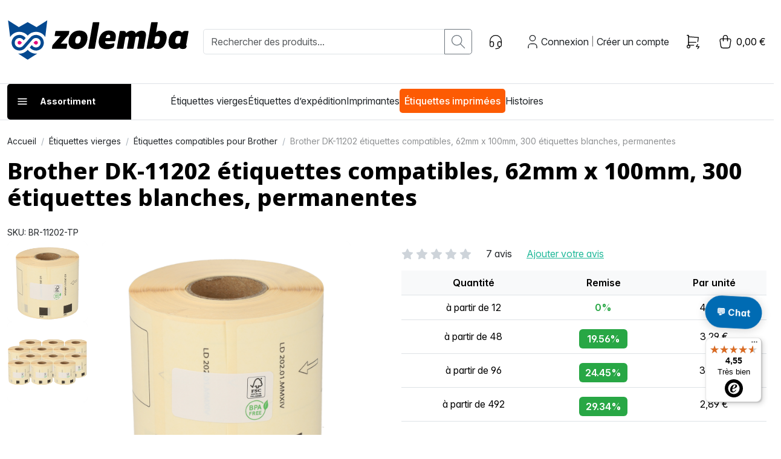

--- FILE ---
content_type: text/html; charset=UTF-8
request_url: https://www.zolemba.fr/fr/etiquettes-vierges/brother-dk-11202
body_size: 300825
content:
<!DOCTYPE html>

<html lang="fr"     
                                                                            >
    <head>
                    <meta charset="utf-8">
<meta http-equiv="X-UA-Compatible" content="IE=edge">
<link rel="preload" href="/build/shop/fonts/InterVariable.c504db5c.woff2" as="font" type="font/woff2" crossorigin="anonymous">
<link rel="preload" href="/build/shop/fonts/InterVariable-Italic.01dcbad1.woff2" as="font" type="font/woff2" crossorigin="anonymous">
<meta name="viewport" content="width=device-width, initial-scale=1">


                                
    <meta name="title" content="Brother DK-11202 étiquettes compatibles, 62mm x 100mm">    <meta name="description" content="Les étiquettes compatibles Brother DK-11202 sont parmi les plus vendues sur Zolemba. Les étiquettes coupés sont faites à partir de matériel thermique blanc et a de la colle permanente.">
<link rel="canonical" href="https://www.zolemba.fr/fr/etiquettes-vierges/brother-dk-11202"/>
<meta name="robots" content="index, follow" />
    <link rel="alternate" hreflang="en-us" href="https://www.zolemba.com/en/white-labels-on-roll/brother-dk-11202" />
    <link rel="alternate" hreflang="en" href="https://www.zolemba.com/en/white-labels-on-roll/brother-dk-11202" />
    <link rel="alternate" hreflang="es-us" href="https://www.zolemba.com/es/etiquetas-blanco/brother-dk-11202" />
    <link rel="alternate" hreflang="en-gb" href="https://www.zolemba.co.uk/en/white-labels-on-roll/brother-dk-11202" />
    <link rel="alternate" hreflang="nl-nl" href="https://www.zolemba.nl/nl/blanco-etiketten/brother-dk-11202" />
    <link rel="alternate" hreflang="nl" href="https://www.zolemba.nl/nl/blanco-etiketten/brother-dk-11202" />
    <link rel="alternate" hreflang="nl-be" href="https://www.zolemba.be/nl/blanco-etiketten/brother-dk-11202" />
    <link rel="alternate" hreflang="fr-be" href="https://www.zolemba.be/fr/etiquettes-vierges/brother-dk-11202" />
    <link rel="alternate" hreflang="es-es" href="https://www.zolemba.es/es/etiquetas-blanco/brother-dk-11202" />
    <link rel="alternate" hreflang="es" href="https://www.zolemba.es/es/etiquetas-blanco/brother-dk-11202" />
    <link rel="alternate" hreflang="de-de" href="https://www.zolemba.de/de/blanko-etiketten-auf-rolle/brother-dk-11202" />
    <link rel="alternate" hreflang="de" href="https://www.zolemba.de/de/blanko-etiketten-auf-rolle/brother-dk-11202" />
    <link rel="alternate" hreflang="de-at" href="https://www.zolemba.at/de/blanko-etiketten-auf-rolle/brother-dk-11202" />
    <link rel="alternate" hreflang="de-ch" href="https://www.zolemba.ch/de/blanko-etiketten-auf-rolle/brother-dk-11202" />
    <link rel="alternate" hreflang="fr-ch" href="https://www.zolemba.ch/fr/etiquettes-vierges/brother-dk-11202" />
    <link rel="alternate" hreflang="it-ch" href="https://www.zolemba.ch/it/etichette-bianche/brother-dk-11202" />
    <link rel="alternate" hreflang="fr-fr" href="https://www.zolemba.fr/fr/etiquettes-vierges/brother-dk-11202" />
    <link rel="alternate" hreflang="fr" href="https://www.zolemba.fr/fr/etiquettes-vierges/brother-dk-11202" />
    <link rel="alternate" hreflang="it-it" href="https://www.zolemba.it/it/etichette-bianche/brother-dk-11202" />
    <link rel="alternate" hreflang="it" href="https://www.zolemba.it/it/etichette-bianche/brother-dk-11202" />


<meta name="sentry-dsn" content="https://80e08340c5e80e457286b3560fb46f44@o4508732406562816.ingest.de.sentry.io/4509558890102864"/>
<meta name="sentry-trace" content="29297dd29ff34b6887819f5f15f36e1c-82eea2cfd7744f20-0" />
<meta name="baggage" content="sentry-trace_id=29297dd29ff34b6887819f5f15f36e1c,sentry-sample_rate=0.01,sentry-transaction=GET%20sylius_shop_product_show,sentry-public_key=265df7cd16453fa4ef00bec71248efbb,sentry-org_id=4508732406562816,sentry-release=e7d2935b47c303ce4c5214548a543efa1dfca220,sentry-environment=upsun-production,sentry-sampled=false,sentry-sample_rand=0.474676" />
        
        <title>Brother DK-11202 étiquettes compatibles, 62mm x 100mm</title>

        <link rel="stylesheet" href="/build/shop/shop-entry.2f88894e.css">

<link rel="stylesheet" href="/build/app/shop/app-shop-entry.3d362fb5.css">
        
            


    <klaviyo-data-storage-flusher class="custom-element klaviyo-data-storage-flusher" email=''></klaviyo-data-storage-flusher>

    


    <klaviyo-data-storage class="custom-element klaviyo-data-storage"></klaviyo-data-storage>



    <script type="text/javascript" src="https://static.klaviyo.com/onsite/js/XZxWfr/klaviyo.js" async></script>
    <script async="true" data-browser-key="0f1d558e9a4e1e81ffef6e5947df512c2db5ecd1179bb64be00783510a07cd6d" data-sample-rate="1.000000" data-parent-trace-id="fbcc492aed3df2424ac134c0a5ca3c77" data-transaction-name="sylius_shop_product_show" data-collector="https://ingest.upsun-ch-1.observability-pipeline.blackfire.io" src="https://admin-pipeline.upsun-ch-1.observability-pipeline.blackfire.io/js/probe.js"></script></head>

    <body
        data-route="sylius_shop_product_show"
        data-portal="ZLFR"
        data-locale="fr"
        data-currency="EUR"
    >
                    <div class="d-flex flex-column min-vh-100
">
                                    <div class="header">
                        

<div class="border-bottom py-4">
    <div class="container">
        <div class="row align-items-center">
            <div class="col-auto">
    <a href="/fr/" class="d-inline-block py-lg-2 header-logo" aria-label="sylius logo">
        <svg xmlns="http://www.w3.org/2000/svg" width="100%" height="100%" viewBox="0 0 164 37" fill-rule="evenodd"
     stroke-linejoin="round" stroke-miterlimit="2" style="max-width: 100%; height: auto; display: block;" class="d-none d-md-block">
    <path d="M40.4204 25.957L40.7855 23.9457C40.8863 23.4157 41.1559 22.9325 41.5541 22.5685L48.158 15.1319H43.4309C43.3492 15.1387 43.2671 15.1258 43.1915 15.0943C43.1159 15.0628 43.0489 15.0136 42.9962 14.9509C42.9435 14.8881 42.9066 14.8136 42.8886 14.7337C42.8706 14.6538 42.8721 14.5707 42.8928 14.4914L43.5014 11.0389C43.5293 10.8653 43.6194 10.7078 43.755 10.5959C43.8905 10.4839 44.0622 10.4251 44.238 10.4304H55.6331C55.7058 10.4234 55.7792 10.4343 55.8468 10.4621C55.9144 10.4899 55.9742 10.5339 56.0209 10.5901C56.0676 10.6463 56.0999 10.713 56.1149 10.7846C56.1299 10.8561 56.1273 10.9302 56.1071 11.0005L55.7356 13.0118C55.6268 13.5481 55.3589 14.0392 54.9669 14.4209L48.395 21.8383H53.7563C53.8366 21.8325 53.9171 21.8464 53.9908 21.8789C54.0645 21.9113 54.1291 21.9613 54.1791 22.0245C54.229 22.0877 54.2627 22.1621 54.2772 22.2413C54.2917 22.3205 54.2866 22.4021 54.2623 22.4789L53.6794 25.9249C53.6573 26.0947 53.573 26.2502 53.4429 26.3614C53.3127 26.4726 53.146 26.5317 52.9749 26.527H40.8688C40.7976 26.5312 40.7266 26.5181 40.6617 26.4888C40.5967 26.4596 40.5398 26.415 40.4958 26.3591C40.4517 26.3031 40.4219 26.2373 40.4088 26.1673C40.3956 26.0972 40.3996 26.0251 40.4204 25.957Z" fill="black"></path><path d="M55.6012 18.4817C56.6068 12.6849 60.6614 10.1035 65.254 10.1035C69.8467 10.1035 73.4016 12.6657 72.364 18.4817C71.3263 24.2978 67.3037 26.8663 62.7111 26.8663C58.1185 26.8663 54.5891 24.285 55.6012 18.4817ZM66.3942 18.4817C66.8682 15.8043 65.9586 15.1317 64.5879 15.1317C63.2171 15.1317 62.0257 15.7722 61.571 18.4817C61.1162 21.1912 62.0385 21.8381 63.4157 21.8381C64.7928 21.8381 65.9202 21.1655 66.3878 18.4817H66.3942Z" fill="black"></path><path d="M73.2987 25.8931L77.3212 3.16695C77.3472 2.98979 77.4358 2.82779 77.5709 2.7103C77.7061 2.59281 77.8788 2.52757 78.0578 2.52641H82.7465C82.8282 2.51964 82.9103 2.53255 82.9859 2.56406C83.0616 2.59557 83.1286 2.64476 83.1813 2.7075C83.234 2.77024 83.2709 2.84471 83.2888 2.92465C83.3068 3.00459 83.3054 3.08768 83.2846 3.16695L79.262 25.8931C79.236 26.0703 79.1474 26.2323 79.0123 26.3498C78.8772 26.4673 78.7045 26.5325 78.5254 26.5336H73.8303C73.7488 26.5408 73.6667 26.5281 73.5912 26.4966C73.5156 26.4651 73.4488 26.4157 73.3966 26.3528C73.3443 26.2898 73.3081 26.215 73.291 26.135C73.274 26.0549 73.2766 25.9719 73.2987 25.8931Z" fill="black"></path><path d="M82.8491 18.4817C83.6882 13.588 86.8076 10.1035 91.8998 10.1035C96.0569 10.1035 98.9457 12.0251 98.0682 17.0405C97.9184 17.9281 97.7043 18.8037 97.4276 19.6603H88.6139C88.2488 21.7676 89.3505 22.2737 92.1368 22.2737C92.9139 22.2793 93.6893 22.1998 94.4491 22.0367C95.3843 21.8381 95.9928 21.5691 96.3707 21.5691C96.7487 21.5691 96.9728 21.8701 96.8768 22.4722L96.7038 23.4459C96.6681 24.0726 96.417 24.6677 95.9928 25.1305C94.7822 26.1681 92.3354 26.8727 89.6579 26.8727C84.1557 26.8663 82.01 23.3754 82.8491 18.4817ZM92.8414 16.8035C92.94 16.5062 93.017 16.2023 93.072 15.8939C93.309 14.4527 92.7069 13.8827 91.5667 13.8827C90.2216 13.8827 89.453 14.6577 89.0879 16.8035H92.8414Z" fill="black"></path><path d="M99.1064 25.8923L101.72 11.0768C101.753 10.897 101.848 10.7344 101.988 10.6174C102.129 10.5003 102.306 10.4362 102.488 10.4362H104.737C106.312 10.4362 107.453 11.0447 107.382 12.6205C108.42 11.6468 110.13 10.2377 112.346 10.2377C114.562 10.2377 115.863 11.2113 116.189 12.8511C116.84 12.0466 117.66 11.3954 118.591 10.9437C119.523 10.492 120.542 10.251 121.576 10.2377C125.227 10.2377 125.9 12.6525 125.33 15.8359L123.556 25.8923C123.527 26.0684 123.438 26.2289 123.303 26.346C123.169 26.463 122.997 26.5292 122.819 26.5329H118.124C118.042 26.5396 117.96 26.5267 117.884 26.4952C117.809 26.4637 117.742 26.4145 117.689 26.3518C117.636 26.289 117.6 26.2146 117.582 26.1346C117.564 26.0547 117.565 25.9716 117.586 25.8923L119.161 17.0401C119.366 15.868 118.758 15.5349 118.156 15.5349C117.422 15.5934 116.706 15.7867 116.042 16.105L114.3 25.8923C114.274 26.0695 114.185 26.2315 114.05 26.349C113.915 26.4665 113.742 26.5317 113.563 26.5329H108.875C108.793 26.5396 108.711 26.5267 108.635 26.4952C108.559 26.4637 108.492 26.4145 108.44 26.3518C108.387 26.289 108.35 26.2146 108.332 26.1346C108.314 26.0547 108.316 25.9716 108.336 25.8923L109.912 17.0401C110.111 15.9 109.509 15.5349 108.907 15.5349C108.173 15.5923 107.456 15.7856 106.793 16.105L105.051 25.8923C105.022 26.0684 104.933 26.2289 104.798 26.346C104.664 26.463 104.492 26.5292 104.314 26.5329H99.6188C99.5392 26.5354 99.4602 26.5194 99.3879 26.486C99.3156 26.4527 99.252 26.403 99.2023 26.3408C99.1526 26.2786 99.118 26.2058 99.1014 26.1279C99.0847 26.0501 99.0864 25.9694 99.1064 25.8923Z" fill="black"></path><path d="M132.017 24.8873C131.684 25.4148 131.217 25.8445 130.663 26.1326C130.109 26.4206 129.489 26.5567 128.866 26.527H126.624C126.542 26.5338 126.46 26.5209 126.385 26.4894C126.309 26.4579 126.242 26.4087 126.189 26.346C126.137 26.2832 126.1 26.2087 126.082 26.1288C126.064 26.0489 126.065 25.9658 126.086 25.8865L130.109 3.16034C130.136 2.98373 130.225 2.82247 130.36 2.70521C130.495 2.58795 130.667 2.52226 130.845 2.51981H135.54C135.622 2.51412 135.703 2.52784 135.778 2.55981C135.852 2.59179 135.919 2.64112 135.97 2.70371C136.022 2.7663 136.059 2.84036 136.076 2.91977C136.094 2.99917 136.093 3.08163 136.072 3.16034L134.535 11.8716C135.075 11.3252 135.724 10.8994 136.441 10.6223C137.158 10.3452 137.925 10.223 138.692 10.2639C142.074 10.2639 145.027 12.5121 143.951 18.4755C142.874 24.4389 139.563 26.6936 136.174 26.6936C133.561 26.7 132.555 25.7712 132.017 24.8873ZM137.987 18.4819C138.423 15.8686 137.686 15.1319 136.066 15.1319C135.311 15.1382 134.568 15.311 133.888 15.638L132.882 21.3323C133.499 21.6685 134.191 21.8426 134.893 21.8383C136.508 21.8383 137.552 21.1017 137.987 18.4819Z" fill="black"></path><path d="M151.361 26.7002C147.973 26.7002 145.026 24.4519 146.064 18.4822C147.102 12.5124 150.49 10.2705 153.872 10.2705C156.492 10.2705 157.498 11.2121 158.029 12.0832C158.363 11.5554 158.83 11.1252 159.383 10.8361C159.937 10.547 160.557 10.4093 161.181 10.437H163.429C163.509 10.4307 163.59 10.4444 163.663 10.4768C163.737 10.5093 163.801 10.5595 163.851 10.623C163.9 10.6864 163.933 10.7612 163.947 10.8405C163.961 10.9198 163.954 11.0013 163.929 11.0776L161.885 22.7097C161.751 23.4463 161.885 23.7794 162.321 23.7794L162.257 24.1829C162.052 25.3871 161.584 26.7451 158.836 26.7451C157.158 26.7451 155.986 26.207 155.755 25.0989C154.916 25.8227 153.975 26.7002 151.361 26.7002ZM156.165 21.3325L157.171 15.6382C156.571 15.2952 155.889 15.1203 155.198 15.1322C153.552 15.1322 152.514 15.8688 152.047 18.4822C151.579 21.0955 152.38 21.8386 154.019 21.8386C154.764 21.8342 155.497 21.6612 156.165 21.3325Z" fill="black"></path><path fill-rule="evenodd" clip-rule="evenodd" d="M12.1858 22.2606C11.9528 22.4932 11.656 22.6516 11.333 22.7156C11.01 22.7796 10.6753 22.7465 10.3712 22.6204C10.067 22.4942 9.8071 22.2808 9.62423 22.007C9.44135 21.7332 9.34375 21.4113 9.34375 21.082C9.34375 20.7527 9.44135 20.4309 9.62423 20.1571C9.8071 19.8832 10.067 19.6698 10.3712 19.5437C10.6753 19.4175 11.01 19.3844 11.333 19.4484C11.656 19.5125 11.9528 19.6708 12.1858 19.9034L13.3644 21.082L12.1858 22.2606Z" fill="#E5077E"></path><path fill-rule="evenodd" clip-rule="evenodd" d="M24.8556 22.2606C25.0886 22.4932 25.3854 22.6516 25.7083 22.7156C26.0313 22.7796 26.366 22.7465 26.6702 22.6204C26.9743 22.4942 27.2343 22.2808 27.4171 22.007C27.6 21.7332 27.6976 21.4113 27.6976 21.082C27.6976 20.7527 27.6 20.4309 27.4171 20.1571C27.2343 19.8832 26.9743 19.6698 26.6702 19.5437C26.366 19.4175 26.0313 19.3844 25.7083 19.4484C25.3854 19.5125 25.0886 19.6708 24.8556 19.9034L23.677 21.082L24.8556 22.2606Z" fill="#E5077E"></path><path d="M26.4504 7.02262L18.4501 2.52607L10.4754 7.00981L0.720093 0.905518L2.60967 15.9837C3.41774 14.6533 4.53071 13.5342 5.85668 12.7188C7.18264 11.9034 8.68356 11.4152 10.2355 11.2944C11.7874 11.1736 13.3458 11.4238 14.7819 12.0242C16.2181 12.6246 17.4908 13.5581 18.4949 14.7475C19.4977 13.5604 20.7679 12.6283 22.201 12.0277C23.6342 11.4272 25.1895 11.1753 26.7389 11.2929C28.2884 11.4104 29.7878 11.894 31.114 12.7039C32.4402 13.5138 33.5552 14.6269 34.3674 15.9517L36.1865 0.905518L26.4504 7.02262Z" fill="#044990"></path><path d="M18.45 27.4432C17.5348 28.525 16.3948 29.3944 15.1094 29.9906C13.8239 30.5869 12.424 30.8957 11.007 30.8957C10.5893 30.8939 10.1721 30.8661 9.75793 30.8125L18.45 36.3723L27.2125 30.8253C26.7877 30.88 26.3598 30.9078 25.9314 30.9085C24.5084 30.904 23.1031 30.592 21.8118 29.9939C20.5206 29.3958 19.3738 28.5257 18.45 27.4432Z" fill="#044990"></path><path d="M25.9832 14.0428C24.9301 14.0302 23.8889 14.2662 22.944 14.7313C21.9991 15.1965 21.1773 15.8779 20.545 16.7202L14.1973 23.907C13.726 24.439 13.129 24.8446 12.4608 25.0868C11.7926 25.329 11.0744 25.4002 10.3717 25.2938C9.66892 25.1874 9.00396 24.9069 8.43738 24.4778C7.8708 24.0486 7.4206 23.4846 7.12781 22.8369C6.83503 22.1893 6.70896 21.4786 6.76109 20.7698C6.81322 20.061 7.04189 19.3764 7.42628 18.7786C7.81066 18.1808 8.33854 17.6886 8.9618 17.347C9.58507 17.0054 10.2839 16.8251 10.9947 16.8227C11.5771 16.815 12.1543 16.9329 12.6871 17.1683C13.2198 17.4038 13.6956 17.7512 14.082 18.187C14.3318 18.4368 14.6073 18.7379 14.8187 18.9749L16.6442 16.8611C15.785 15.7068 14.5929 14.8432 13.2283 14.3865C11.8637 13.9298 10.3919 13.9019 9.01097 14.3065C7.63001 14.7111 6.40605 15.5289 5.50368 16.6498C4.6013 17.7707 4.06378 19.1411 3.9634 20.5766C3.86301 22.0121 4.20458 23.4439 4.94216 24.6795C5.67974 25.9151 6.77797 26.8953 8.08917 27.4882C9.40037 28.0811 10.8617 28.2582 12.2766 27.9959C13.6915 27.7336 14.9921 27.0443 16.0036 26.0208L20.6283 20.73L22.7228 18.2895C23.1898 17.746 23.7862 17.3289 24.4569 17.0766C25.1277 16.8244 25.8511 16.7452 26.5605 16.8463C27.27 16.9474 27.9425 17.2256 28.516 17.6552C29.0895 18.0848 29.5456 18.6519 29.8421 19.3043C30.1387 19.9567 30.2661 20.6732 30.2126 21.3878C30.1592 22.1024 29.9266 22.792 29.5363 23.393C29.146 23.9939 28.6106 24.4869 27.9796 24.8264C27.3485 25.1659 26.6421 25.3409 25.9255 25.3354C24.3242 25.3354 23.152 24.5668 22.1592 23.1896L20.3721 25.3226C21.0938 26.2826 22.0489 27.0422 23.1467 27.5292C24.2446 28.0162 25.4487 28.2146 26.6447 28.1053C27.8408 27.9961 28.989 27.583 29.9805 26.9052C30.972 26.2273 31.7737 25.3073 32.3096 24.2325C32.8455 23.1577 33.0977 21.9637 33.0424 20.764C32.987 19.5642 32.6259 18.3985 31.9934 17.3776C31.3608 16.3567 30.4777 15.5144 29.4281 14.9307C28.3784 14.3471 27.197 14.0414 25.996 14.0428H25.9832Z" fill="#044990"></path><defs><clipPath id="clip0_370_107"><rect width="163.227" height="35.4664" fill="white" transform="translate(0.719727 0.905273)"></rect></clipPath></defs>
</svg>
<svg xmlns="http://www.w3.org/2000/svg" width="100%" height="50px" viewBox="0 0 37 37" fill-rule="evenodd"
     stroke-linejoin="round" stroke-miterlimit="2" style="max-width: 100%; height: auto; display: block;" class="d-block d-md-none">
    <path fill-rule="evenodd" clip-rule="evenodd" d="M12.1858 22.2606C11.9528 22.4932 11.656 22.6516 11.333 22.7156C11.01 22.7796 10.6753 22.7465 10.3712 22.6204C10.067 22.4942 9.8071 22.2808 9.62423 22.007C9.44135 21.7332 9.34375 21.4113 9.34375 21.082C9.34375 20.7527 9.44135 20.4309 9.62423 20.1571C9.8071 19.8832 10.067 19.6698 10.3712 19.5437C10.6753 19.4175 11.01 19.3844 11.333 19.4484C11.656 19.5125 11.9528 19.6708 12.1858 19.9034L13.3644 21.082L12.1858 22.2606Z" fill="#E5077E"></path><path fill-rule="evenodd" clip-rule="evenodd" d="M24.8556 22.2606C25.0886 22.4932 25.3854 22.6516 25.7083 22.7156C26.0313 22.7796 26.366 22.7465 26.6702 22.6204C26.9743 22.4942 27.2343 22.2808 27.4171 22.007C27.6 21.7332 27.6976 21.4113 27.6976 21.082C27.6976 20.7527 27.6 20.4309 27.4171 20.1571C27.2343 19.8832 26.9743 19.6698 26.6702 19.5437C26.366 19.4175 26.0313 19.3844 25.7083 19.4484C25.3854 19.5125 25.0886 19.6708 24.8556 19.9034L23.677 21.082L24.8556 22.2606Z" fill="#E5077E"></path><path d="M26.4504 7.02262L18.4501 2.52607L10.4754 7.00981L0.720093 0.905518L2.60967 15.9837C3.41774 14.6533 4.53071 13.5342 5.85668 12.7188C7.18264 11.9034 8.68356 11.4152 10.2355 11.2944C11.7874 11.1736 13.3458 11.4238 14.7819 12.0242C16.2181 12.6246 17.4908 13.5581 18.4949 14.7475C19.4977 13.5604 20.7679 12.6283 22.201 12.0277C23.6342 11.4272 25.1895 11.1753 26.7389 11.2929C28.2884 11.4104 29.7878 11.894 31.114 12.7039C32.4402 13.5138 33.5552 14.6269 34.3674 15.9517L36.1865 0.905518L26.4504 7.02262Z" fill="#044990"></path><path d="M18.45 27.4432C17.5348 28.525 16.3948 29.3944 15.1094 29.9906C13.8239 30.5869 12.424 30.8957 11.007 30.8957C10.5893 30.8939 10.1721 30.8661 9.75793 30.8125L18.45 36.3723L27.2125 30.8253C26.7877 30.88 26.3598 30.9078 25.9314 30.9085C24.5084 30.904 23.1031 30.592 21.8118 29.9939C20.5206 29.3958 19.3738 28.5257 18.45 27.4432Z"  fill="#044990"></path><path d="M25.9832 14.0428C24.9301 14.0302 23.8889 14.2662 22.944 14.7313C21.9991 15.1965 21.1773 15.8779 20.545 16.7202L14.1973 23.907C13.726 24.439 13.129 24.8446 12.4608 25.0868C11.7926 25.329 11.0744 25.4002 10.3717 25.2938C9.66892 25.1874 9.00396 24.9069 8.43738 24.4778C7.8708 24.0486 7.4206 23.4846 7.12781 22.8369C6.83503 22.1893 6.70896 21.4786 6.76109 20.7698C6.81322 20.061 7.04189 19.3764 7.42628 18.7786C7.81066 18.1808 8.33854 17.6886 8.9618 17.347C9.58507 17.0054 10.2839 16.8251 10.9947 16.8227C11.5771 16.815 12.1543 16.9329 12.6871 17.1683C13.2198 17.4038 13.6956 17.7512 14.082 18.187C14.3318 18.4368 14.6073 18.7379 14.8187 18.9749L16.6442 16.8611C15.785 15.7068 14.5929 14.8432 13.2283 14.3865C11.8637 13.9298 10.3919 13.9019 9.01097 14.3065C7.63001 14.7111 6.40605 15.5289 5.50368 16.6498C4.6013 17.7707 4.06378 19.1411 3.9634 20.5766C3.86301 22.0121 4.20458 23.4439 4.94216 24.6795C5.67974 25.9151 6.77797 26.8953 8.08917 27.4882C9.40037 28.0811 10.8617 28.2582 12.2766 27.9959C13.6915 27.7336 14.9921 27.0443 16.0036 26.0208L20.6283 20.73L22.7228 18.2895C23.1898 17.746 23.7862 17.3289 24.4569 17.0766C25.1277 16.8244 25.8511 16.7452 26.5605 16.8463C27.27 16.9474 27.9425 17.2256 28.516 17.6552C29.0895 18.0848 29.5456 18.6519 29.8421 19.3043C30.1387 19.9567 30.2661 20.6732 30.2126 21.3878C30.1592 22.1024 29.9266 22.792 29.5363 23.393C29.146 23.9939 28.6106 24.4869 27.9796 24.8264C27.3485 25.1659 26.6421 25.3409 25.9255 25.3354C24.3242 25.3354 23.152 24.5668 22.1592 23.1896L20.3721 25.3226C21.0938 26.2826 22.0489 27.0422 23.1467 27.5292C24.2446 28.0162 25.4487 28.2146 26.6447 28.1053C27.8408 27.9961 28.989 27.583 29.9805 26.9052C30.972 26.2273 31.7737 25.3073 32.3096 24.2325C32.8455 23.1577 33.0977 21.9637 33.0424 20.764C32.987 19.5642 32.6259 18.3985 31.9934 17.3776C31.3608 16.3567 30.4777 15.5144 29.4281 14.9307C28.3784 14.3471 27.197 14.0414 25.996 14.0428H25.9832Z"  fill="#044990"></path><defs><clipPath id="clip0_370_107"><rect width="163.227" height="35.4664" fill="white" transform="translate(0.719727 0.905273)"></rect></clipPath></defs>
</svg>
    </a>
</div>

<div class="col-auto d-lg-none me-auto">
    <button 
        class="btn btn-icon btn-transparent px-0 bg-transparent"
        data-controller="mobile-search"
        data-action="click->mobile-search#toggle"
        aria-label="Que cherches-tu ?"
    >
        <svg viewBox="0 0 24 24" class="icon" aria-hidden="true"><path fill="none" stroke="currentColor" stroke-linecap="round" stroke-linejoin="round" stroke-width="2" d="M3 10a7 7 0 1 0 14 0a7 7 0 1 0-14 0m18 11l-6-6"></path></svg>
    </button>
</div>


<div class="col searchdiv d-none d-lg-block" data-bb-elastic-url="https://www.zolemba.fr/fr/auto-complete/product">
    
<form method="get" action="/fr/search">
    <div class="input-group">
        <input type="text" id="q" name="q" placeholder="Rechercher des produits..." class="prompt app-quick-add-code-input form-control" />
        <button id="bitbag_elasticsearch_search_box_search" class="btn btn-outline-secondary btn-sm" type="submit" aria-label="search button">
            <svg viewBox="0 0 24 24" class="icon" aria-hidden="true"><path fill="none" stroke="currentColor" stroke-linecap="round" stroke-linejoin="round" stroke-width="2" d="M3 10a7 7 0 1 0 14 0a7 7 0 1 0-14 0m18 11l-6-6"></path></svg>
        </button>
    </div>
</form>
<div class="results"></div>
</div>





<div class="col-auto d-none d-sm-block">
    <a href="/fr/contact" class="btn btn-icon btn-transparent px-0"><svg xmlns="http://www.w3.org/2000/svg" viewBox="0 0 24 24" class="icon" aria-hidden="true"><g fill="none" stroke="currentColor" stroke-linecap="round" stroke-linejoin="round" stroke-width="2"><path d="M4 14v-3a8 8 0 1 1 16 0v3m-2 5c0 1.657-2.686 3-6 3"/><path d="M4 14a2 2 0 0 1 2-2h1a2 2 0 0 1 2 2v3a2 2 0 0 1-2 2H6a2 2 0 0 1-2-2zm11 0a2 2 0 0 1 2-2h1a2 2 0 0 1 2 2v3a2 2 0 0 1-2 2h-1a2 2 0 0 1-2-2z"/></g></svg></a>
</div>

<div class="col-auto">
    

    <div class="d-flex align-items-center">
        <div class="d-lg-none" role="navigation" aria-label="Account navigation (mobile)">
    <a href="/fr/login" class="btn btn-icon btn-transparent px-0" aria-label="Account button">
        <svg viewBox="0 0 24 24" class="icon" aria-hidden="true"><path fill="none" stroke="currentColor" stroke-linecap="round" stroke-linejoin="round" stroke-width="2" d="M8 7a4 4 0 1 0 8 0a4 4 0 0 0-8 0M6 21v-2a4 4 0 0 1 4-4h4a4 4 0 0 1 4 4v2"></path></svg>
    </a>
</div>

<div class="d-none d-lg-flex align-items-center gap-2 ps-2" role="navigation" aria-label="Account navigation (desktop)">
    <svg viewBox="0 0 24 24" class="icon" aria-hidden="true"><path fill="none" stroke="currentColor" stroke-linecap="round" stroke-linejoin="round" stroke-width="2" d="M8 7a4 4 0 1 0 8 0a4 4 0 0 0-8 0M6 21v-2a4 4 0 0 1 4-4h4a4 4 0 0 1 4 4v2"></path></svg>


    <a
        href="/fr/login"
        class="link-reset"
         id="login-page-button"        data-test-button="login-page-button"
            >
                            Connexion
            </a>



<small class="text-black-50 px-1">|</small>
    <a
        href="/fr/register"
        class="link-reset"
         id="register-page-button"        data-test-button="register-page-button"
            >
                            Créer un compte
            </a>

</div>
    </div>
</div>

<div class="col-auto d-none d-sm-block">
    <a href="/fr/quick-add" class="btn btn-icon btn-transparent px-0"><svg xmlns="http://www.w3.org/2000/svg" viewBox="0 0 24 24" class="icon" aria-hidden="true"><g fill="none" stroke="currentColor" stroke-linecap="round" stroke-linejoin="round" stroke-width="2"><path d="M4 19a2 2 0 1 0 4 0a2 2 0 0 0-4 0"/><path d="M13.5 17H6V3H4"/><path d="m6 5l14 1l-.858 6.004M16.5 13H6m13 3l-2 3h4l-2 3"/></g></svg></a>
</div>



<div class="col-auto position-relative"  data-controller="live" data-live-name-value="sylius_shop:cart:widget" data-live-url-value="/fr/_components/sylius_shop:cart:widget" data-live-listeners-value="[{&quot;action&quot;:&quot;refreshCart&quot;,&quot;event&quot;:&quot;sylius:shop:cart_changed&quot;},{&quot;action&quot;:&quot;refreshCart&quot;,&quot;event&quot;:&quot;sylius:shop:cart_cleared&quot;}]" id="live-3283976089-0" data-live-props-value="{&quot;cart&quot;:null,&quot;hookableMetadata&quot;:{&quot;renderedBy&quot;:&quot;sylius_shop.base.header.content&quot;,&quot;configuration&quot;:&quot;[]&quot;,&quot;prefixes&quot;:[&quot;sylius_shop.base.header.content&quot;]},&quot;template&quot;:&quot;@SyliusShop\/shared\/components\/header\/cart.html.twig&quot;,&quot;@attributes&quot;:{&quot;id&quot;:&quot;live-3283976089-0&quot;},&quot;@checksum&quot;:&quot;mxkoCHv32\/e\/aQmV8megbx8ev\/6xiyAO4EhT8hAuH40=&quot;}">
    <div data-loading>
        <div class="sylius-shop-loader">
            <span class="visually-hidden">Chargement</span>
            <div class="spinner-dots">
                                                        <div class="spinner-dot-1"
                        style="background-color: #22b99a; width: 18px; height: 18px; animation: bouncedelay 1500ms infinite ease-in-out both; animation-delay: -500ms;">
                </div>
                                                        <div class="spinner-dot-2"
                        style="background-color: #22b99a; width: 18px; height: 18px; animation: bouncedelay 1500ms infinite ease-in-out both; animation-delay: -250ms;">
                </div>
                                                        <div class="spinner-dot-3"
                        style="background-color: #22b99a; width: 18px; height: 18px; animation: bouncedelay 1500ms infinite ease-in-out both; animation-delay: -0ms;">
                </div>
                            </div>
        </div>
    </div>
    <div data-test-cart-button="">
        <button class="btn btn-icon btn-transparent px-0 position-relative" data-bs-toggle="offcanvas" data-bs-target="#offcanvasCart" aria-label="cart button">
            <svg viewBox="0 0 24 24" class="icon" aria-hidden="true"><g fill="none" stroke="currentColor" stroke-linecap="round" stroke-linejoin="round" stroke-width="2"><path d="M6.331 8H17.67a2 2 0 0 1 1.977 2.304l-1.255 8.152A3 3 0 0 1 15.426 21H8.574a3 3 0 0 1-2.965-2.544l-1.255-8.152A2 2 0 0 1 6.331 8"></path><path d="M9 11V6a3 3 0 0 1 6 0v5"></path></g></svg>
            <span class="d-none d-lg-block ps-1" data-test-cart-total="">0,00 €
        </span>
                    </button>
    </div>
</div>

<div class="col-auto d-lg-none">
    <button class="navbar-toggler btn btn-icon btn-transparent px-0 navigation-menu-open" type="button" aria-label="Toggle navigation">
        <svg viewBox="0 0 24 24" class="icon icon-md" aria-hidden="true"><path fill="none" stroke="currentColor" stroke-linecap="round" stroke-linejoin="round" stroke-width="2" d="M4 6h16M4 12h16M4 18h16"></path></svg>
    </button>
</div>

        </div>
    </div>
</div>

<div class="mobile-search-bar d-lg-none">
    <div class="container">
        <div class="mobile-search-bar__content py-3">
            <div class="d-flex align-items-center gap-2">
                <div class="flex-grow-1" data-bb-elastic-url="https://www.zolemba.fr/fr/auto-complete/product">
                    
<form method="get" action="/fr/search">
    <div class="input-group">
        <input type="text" id="q" name="q" placeholder="Rechercher des produits..." class="prompt app-quick-add-code-input form-control" />
        <button id="bitbag_elasticsearch_search_box_search" class="btn btn-outline-secondary btn-sm" type="submit" aria-label="search button">
            <svg viewBox="0 0 24 24" class="icon" aria-hidden="true"><path fill="none" stroke="currentColor" stroke-linecap="round" stroke-linejoin="round" stroke-width="2" d="M3 10a7 7 0 1 0 14 0a7 7 0 1 0-14 0m18 11l-6-6"></path></svg>
        </button>
    </div>
</form>
<div class="results"></div>

                </div>
                <button
                    class="btn btn-icon btn-transparent px-0 flex-shrink-0 mobile-search-close-btn"
                    aria-label="Close"
                >
                    <svg viewBox="0 0 24 24" class="icon" aria-hidden="true"><path fill="none" stroke="currentColor" stroke-linecap="round" stroke-linejoin="round" stroke-width="2" d="M18 6L6 18M6 6l12 12"></path></svg>
                </button>
            </div>
        </div>
    </div>
</div>


<div class="w-100 border-bottom header__navigation container">
        <div class="grid grid--middle header-bottom grid-cols-4">
            


    <toggler-click class="custom-element toggler-click is-hidden" trigger-class-to-toggle='' trigger-selector='' trigger-class-name='navigation-menu-open' target-selector='' target-class-name='header__navigation-menu' class-to-toggle='show-menu'>        <slot></slot>
</toggler-click>

<div class="header__navigation-menu col-menu col--lg-10">
    <div class="navigation-active">
        <div class="navigation-menu-open d-none d-lg-block">
            <span class="menu-open-icon is-hidden-lg">
                <svg viewBox="0 0 24 24" class="icon-sm" aria-hidden="true"><path fill="none" stroke="currentColor" stroke-linecap="round" stroke-linejoin="round" stroke-width="1.5" d="M3.75 6.75h16.5M3.75 12h16.5m-16.5 5.25h16.5"></path></svg>
            </span>

            <span class="menu-close-icon is-hidden-lg ">
                <svg viewBox="0 0 24 24" class="icon-sm" aria-hidden="true"><path fill="none" stroke="currentColor" stroke-linecap="round" stroke-linejoin="round" stroke-width="2" d="M18 6L6 18M6 6l12 12"></path></svg>
            </span>
            <span class="header__burger-name">Assortiment</span>
        </div>
        <div class="root-level-menu col-menu col--lg-12 p-0">
                            
<navigation-multilevel
    class="navigation-multilevel"
    class-to-toggle="is-active"
    available-breakpoint="992"
    overlay-block-class-name="js-overlay-block"
    reverse-class-name="menu-wrapper--reverse">
    <ul class="row menu menu--lvl-0">
                    


    <li class="  navigation-multilevel__trigger navigation-multilevel__item  ">                                    <span class="menu__trigger menu__trigger--lvl-0">
        <a class="menu__link menu__link--lvl-0" href="/fr/etiquettes-vierges">Étiquettes vierges </a>

                    <button class="menu__trigger-button menu__trigger-button--lvl-0 navigation-multilevel__touch-trigger border-0"
                data-toggle-target=".navigation-multilevel__wrapper"
                data-class-to-toggle="is-hidden-sm-lg">
            <svg viewBox="0 0 24 24" class="icon icon-xs" aria-hidden="true"><path fill="none" stroke="currentColor" stroke-linecap="round" stroke-linejoin="round" stroke-width="2" d="m6 9l6 6l6-6"></path></svg>
        </button>
    
    </span>

            

            <div class="menu-wrapper menu-wrapper--lvl-1 navigation-multilevel__wrapper is-hidden-sm-lg">
            <ul class="menu menu--lvl-1">
                                                                                    


    <li class="  navigation-multilevel__trigger navigation-multilevel__item  ">                                    <span class="menu__trigger menu__trigger--lvl-1">
        <span class="menu__text menu__text--lvl-1">Marques d&#039;imprimantes</span>

            
    </span>

            

            <div class="menu-wrapper menu-wrapper--lvl-2 navigation-multilevel__wrapper is-hidden-sm-lg">
            <ul class="menu menu--lvl-2">
                                                                                    


    <li class="  navigation-multilevel__trigger navigation-multilevel__item  ">                                    <span class="menu__trigger menu__trigger--lvl-2">
        <a class="menu__link menu__link--lvl-2" href="/fr/etiquettes-vierges/etiquettes-dymo">Dymo </a>

            
    </span>

            

    </li>
                                                                                                        


    <li class="  navigation-multilevel__trigger navigation-multilevel__item  ">                                    <span class="menu__trigger menu__trigger--lvl-2">
        <a class="menu__link menu__link--lvl-2" href="/fr/etiquettes-vierges/dymo-5-serie-compatibles">Dymo Compatibles 5-Série </a>

            
    </span>

            

    </li>
                                                                                                        


    <li class="  navigation-multilevel__trigger navigation-multilevel__item  ">                                    <span class="menu__trigger menu__trigger--lvl-2">
        <a class="menu__link menu__link--lvl-2" href="/fr/etiquettes-vierges/etiquettes-zebra">Zebra </a>

            
    </span>

            

    </li>
                                                                                                        


    <li class="  navigation-multilevel__trigger navigation-multilevel__item  ">                                    <span class="menu__trigger menu__trigger--lvl-2">
        <a class="menu__link menu__link--lvl-2" href="/fr/etiquettes-vierges/etiquettes-brother">Brother </a>

            
    </span>

            

    </li>
                                                                                                        


    <li class="  navigation-multilevel__trigger navigation-multilevel__item  ">                                    <span class="menu__trigger menu__trigger--lvl-2">
        <a class="menu__link menu__link--lvl-2" href="/fr/etiquettes-vierges/etiquettes-star">Star </a>

            
    </span>

            

    </li>
                                                                                                        


    <li class="  navigation-multilevel__trigger navigation-multilevel__item  ">                                    <span class="menu__trigger menu__trigger--lvl-2">
        <a class="menu__link menu__link--lvl-2" href="/fr/etiquettes-vierges/etiquettes-seiko">Seiko </a>

            
    </span>

            

    </li>
                                                                                                        


    <li class="  navigation-multilevel__trigger navigation-multilevel__item  ">                                    <span class="menu__trigger menu__trigger--lvl-2">
        <a class="menu__link menu__link--lvl-2" href="/fr/etiquettes-vierges/etiquettes-bixolon">Bixolon </a>

            
    </span>

            

    </li>
                                                                                                        


    <li class="  navigation-multilevel__trigger navigation-multilevel__item  ">                                    <span class="menu__trigger menu__trigger--lvl-2">
        <a class="menu__link menu__link--lvl-2" href="/fr/etiquettes-vierges/etiquettes-sato">Sato </a>

            
    </span>

            

    </li>
                                                                                                        


    <li class="  navigation-multilevel__trigger navigation-multilevel__item  ">                                    <span class="menu__trigger menu__trigger--lvl-2">
        <a class="menu__link menu__link--lvl-2" href="/fr/etiquettes-vierges/autres-marques">Autres marques </a>

            
    </span>

            

    </li>
                                                </ul>
        </div>
    </li>
                                                                                                        


    <li class="  navigation-multilevel__trigger navigation-multilevel__item  ">                                    <span class="menu__trigger menu__trigger--lvl-1">
        <span class="menu__text menu__text--lvl-1">Utilisations</span>

            
    </span>

            

            <div class="menu-wrapper menu-wrapper--lvl-2 navigation-multilevel__wrapper is-hidden-sm-lg">
            <ul class="menu menu--lvl-2">
                                                                                    


    <li class="  navigation-multilevel__trigger navigation-multilevel__item  ">                                    <span class="menu__trigger menu__trigger--lvl-2">
        <a class="menu__link menu__link--lvl-2" href="/fr/etiquettes-vierges/utilisation/etiquette-expedition">Étiquettes d&#039;expedition </a>

            
    </span>

            

    </li>
                                                                                                        


    <li class="  navigation-multilevel__trigger navigation-multilevel__item  ">                                    <span class="menu__trigger menu__trigger--lvl-2">
        <a class="menu__link menu__link--lvl-2" href="/fr/etiquettes-vierges/utilisation/etiquettes-adresses">Étiquettes d&#039;adresse </a>

            
    </span>

            

    </li>
                                                                                                        


    <li class="  navigation-multilevel__trigger navigation-multilevel__item  ">                                    <span class="menu__trigger menu__trigger--lvl-2">
        <a class="menu__link menu__link--lvl-2" href="/fr/etiquettes-vierges/utilisation/etiquette-magasin">Étiquettes magasin </a>

            
    </span>

            

    </li>
                                                                                                        


    <li class="  navigation-multilevel__trigger navigation-multilevel__item  ">                                    <span class="menu__trigger menu__trigger--lvl-2">
        <a class="menu__link menu__link--lvl-2" href="/fr/etiquettes-vierges/utilisation/etiquette-prix">Étiquettes de prix </a>

            
    </span>

            

    </li>
                                                                                                        


    <li class="  navigation-multilevel__trigger navigation-multilevel__item  ">                                    <span class="menu__trigger menu__trigger--lvl-2">
        <a class="menu__link menu__link--lvl-2" href="/fr/etiquettes-vierges/utilisation/etiquettes-code-barres">Étiquettes code-barres </a>

            
    </span>

            

    </li>
                                                                                                        


    <li class="  navigation-multilevel__trigger navigation-multilevel__item  ">                                    <span class="menu__trigger menu__trigger--lvl-2">
        <a class="menu__link menu__link--lvl-2" href="/fr/etiquettes-vierges/utilisation/etiquette-courrier">Étiquettes courrier </a>

            
    </span>

            

    </li>
                                                                                                        


    <li class="  navigation-multilevel__trigger navigation-multilevel__item  ">                                    <span class="menu__trigger menu__trigger--lvl-2">
        <a class="menu__link menu__link--lvl-2" href="/fr/etiquettes-vierges/utilisation/etiquette-bureau">Étiquettes bureau </a>

            
    </span>

            

    </li>
                                                                                                        


    <li class="  navigation-multilevel__trigger navigation-multilevel__item  ">                                    <span class="menu__trigger menu__trigger--lvl-2">
        <a class="menu__link menu__link--lvl-2" href="/fr/etiquettes-vierges/etiquettes-de-dossier">Étiquettes de dossier </a>

            
    </span>

            

    </li>
                                                                                                        


    <li class="  navigation-multilevel__trigger navigation-multilevel__item  ">                                    <span class="menu__trigger menu__trigger--lvl-2">
        <a class="menu__link menu__link--lvl-2" href="/fr/etiquettes-vierges/utilisation/etiquette-pharmacie">Étiquettes pharmacie et ordonnances </a>

            
    </span>

            

    </li>
                                                                                                        


    <li class="  navigation-multilevel__trigger navigation-multilevel__item  ">                                    <span class="menu__trigger menu__trigger--lvl-2">
        <a class="menu__link menu__link--lvl-2" href="/fr/etiquettes-vierges/utilisation/etiquette-de-balance">Étiquettes de balance </a>

            
    </span>

            

    </li>
                                                                                                        


    <li class="  navigation-multilevel__trigger navigation-multilevel__item  ">                                    <span class="menu__trigger menu__trigger--lvl-2">
        <a class="menu__link menu__link--lvl-2" href="/fr/etiquettes-vierges/utilisation/etiquette-transparente">Étiquette transparente </a>

            
    </span>

            

    </li>
                                                </ul>
        </div>
    </li>
                                                                                                        


    <li class="  navigation-multilevel__trigger navigation-multilevel__item  ">                                    <span class="menu__trigger menu__trigger--lvl-1">
        <span class="menu__text menu__text--lvl-1">Étiquettes Inkjet</span>

            
    </span>

            

            <div class="menu-wrapper menu-wrapper--lvl-2 navigation-multilevel__wrapper is-hidden-sm-lg">
            <ul class="menu menu--lvl-2">
                                                                                    


    <li class="  navigation-multilevel__trigger navigation-multilevel__item  ">                                    <span class="menu__trigger menu__trigger--lvl-2">
        <a class="menu__link menu__link--lvl-2" href="/fr/etiquettes-vierges/etiquettes-epson">Epson </a>

            
    </span>

            

    </li>
                                                                                                        


    <li class="  navigation-multilevel__trigger navigation-multilevel__item  ">                                    <span class="menu__trigger menu__trigger--lvl-2">
        <a class="menu__link menu__link--lvl-2" href="/fr/etiquettes-vierges/etiquettes-primera">Primera </a>

            
    </span>

            

    </li>
                                                </ul>
        </div>
    </li>
                                                                                                        


    <li class="  navigation-multilevel__trigger navigation-multilevel__item  ">                                    <span class="menu__trigger menu__trigger--lvl-1">
        <span class="menu__text menu__text--lvl-1">Autres étiquettes</span>

            
    </span>

            

            <div class="menu-wrapper menu-wrapper--lvl-2 navigation-multilevel__wrapper is-hidden-sm-lg">
            <ul class="menu menu--lvl-2">
                                                                                    


    <li class="  navigation-multilevel__trigger navigation-multilevel__item  ">                                    <span class="menu__trigger menu__trigger--lvl-2">
        <a class="menu__link menu__link--lvl-2" href="/fr/etiquettes-vierges/etiquettes-sscc">Étiquettes SSCC </a>

            
    </span>

            

    </li>
                                                                                                        


    <li class="  navigation-multilevel__trigger navigation-multilevel__item  ">                                    <span class="menu__trigger menu__trigger--lvl-2">
        <a class="menu__link menu__link--lvl-2" href="/fr/etiquettes-vierges/paravent-etiquettes">Étiquette paravent </a>

            
    </span>

            

    </li>
                                                                                                        


    <li class="  navigation-multilevel__trigger navigation-multilevel__item  ">                                    <span class="menu__trigger menu__trigger--lvl-2">
        <a class="menu__link menu__link--lvl-2" href="/fr/etiquettes-vierges/etiquettes-couleur">Étiquettes colorées </a>

            
    </span>

            

    </li>
                                                                                                        


    <li class="  navigation-multilevel__trigger navigation-multilevel__item  ">                                    <span class="menu__trigger menu__trigger--lvl-2">
        <a class="menu__link menu__link--lvl-2" href="/fr/etiquettes-vierges/etiquettes-d-expedition-sans-liner">Étiquettes d&#039;expédition sans doublure </a>

            
    </span>

            

    </li>
                                                                                                        


    <li class="  navigation-multilevel__trigger navigation-multilevel__item  ">                                    <span class="menu__trigger menu__trigger--lvl-2">
        <a class="menu__link menu__link--lvl-2" href="/fr/etiquettes-vierges/etiquettes-imprimantes-detiquettes-mobiles">Étiquettes pour les imprimantes d&#039;étiquettes mobiles </a>

            
    </span>

            

    </li>
                                                </ul>
        </div>
    </li>
                                                </ul>
        </div>
    </li>
                    


    <li class="  navigation-multilevel__trigger navigation-multilevel__item  ">                                    <span class="menu__trigger menu__trigger--lvl-0">
        <a class="menu__link menu__link--lvl-0" href="/fr/etiquettes-vierges/utilisation/etiquette-expedition">Étiquettes d’expédition </a>

                    <button class="menu__trigger-button menu__trigger-button--lvl-0 navigation-multilevel__touch-trigger border-0"
                data-toggle-target=".navigation-multilevel__wrapper"
                data-class-to-toggle="is-hidden-sm-lg">
            <svg viewBox="0 0 24 24" class="icon icon-xs" aria-hidden="true"><path fill="none" stroke="currentColor" stroke-linecap="round" stroke-linejoin="round" stroke-width="2" d="m6 9l6 6l6-6"></path></svg>
        </button>
    
    </span>

            

            <div class="menu-wrapper menu-wrapper--lvl-1 navigation-multilevel__wrapper is-hidden-sm-lg">
            <ul class="menu menu--lvl-1">
                                                                                    


    <li class="  navigation-multilevel__trigger navigation-multilevel__item  ">                                    <span class="menu__trigger menu__trigger--lvl-1">
        <span class="menu__text menu__text--lvl-1">Étiquettes d’expédition</span>

            
    </span>

            

            <div class="menu-wrapper menu-wrapper--lvl-2 navigation-multilevel__wrapper is-hidden-sm-lg">
            <ul class="menu menu--lvl-2">
                                                                                                                                                            


    <li class="  navigation-multilevel__trigger navigation-multilevel__item  ">                                    <span class="menu__trigger menu__trigger--lvl-2">
        <a class="menu__link menu__link--lvl-2" href="/fr/etiquettes-vierges/etiquettes-dhl">Étiquettes DHL </a>

            
    </span>

            

    </li>
                                                                                                        


    <li class="  navigation-multilevel__trigger navigation-multilevel__item  ">                                    <span class="menu__trigger menu__trigger--lvl-2">
        <a class="menu__link menu__link--lvl-2" href="/fr/etiquettes-vierges/etiquettes-dpd">Étiquettes DPD </a>

            
    </span>

            

    </li>
                                                                                                        


    <li class="  navigation-multilevel__trigger navigation-multilevel__item  ">                                    <span class="menu__trigger menu__trigger--lvl-2">
        <a class="menu__link menu__link--lvl-2" href="/fr/etiquettes-vierges/etiquettes-tnt">Étiquettes TNT </a>

            
    </span>

            

    </li>
                                                                                                        


    <li class="  navigation-multilevel__trigger navigation-multilevel__item  ">                                    <span class="menu__trigger menu__trigger--lvl-2">
        <a class="menu__link menu__link--lvl-2" href="/fr/etiquettes-vierges/etiquettes-ups">Étiquettes UPS </a>

            
    </span>

            

    </li>
                                                                                                        


    <li class="  navigation-multilevel__trigger navigation-multilevel__item  ">                                    <span class="menu__trigger menu__trigger--lvl-2">
        <a class="menu__link menu__link--lvl-2" href="/fr/etiquettes-vierges/etiquettes-gls">Étiquettes GLS </a>

            
    </span>

            

    </li>
                                                                                                                                                                                                                                                        


    <li class="  navigation-multilevel__trigger navigation-multilevel__item  ">                                    <span class="menu__trigger menu__trigger--lvl-2">
        <a class="menu__link menu__link--lvl-2" href="/fr/etiquettes-vierges/etiquettes-sendcloud">Étiquettes SendCloud </a>

            
    </span>

            

    </li>
                                                                                                        


    <li class="  navigation-multilevel__trigger navigation-multilevel__item  ">                                    <span class="menu__trigger menu__trigger--lvl-2">
        <a class="menu__link menu__link--lvl-2" href="/fr/etiquettes-vierges/etiquettes-bpost">Étiquettes Bpost </a>

            
    </span>

            

    </li>
                                                                                                        


    <li class="  navigation-multilevel__trigger navigation-multilevel__item  ">                                    <span class="menu__trigger menu__trigger--lvl-2">
        <a class="menu__link menu__link--lvl-2" href="/fr/etiquettes-vierges/utilisation/etiquette-expedition">Toutes les étiquettes d&#039;expédition &gt; </a>

            
    </span>

            

    </li>
                                                </ul>
        </div>
    </li>
                                                                                                        


    <li class="  navigation-multilevel__trigger navigation-multilevel__item  ">                                    <span class="menu__trigger menu__trigger--lvl-1">
        <span class="menu__text menu__text--lvl-1">Marque</span>

            
    </span>

            

            <div class="menu-wrapper menu-wrapper--lvl-2 navigation-multilevel__wrapper is-hidden-sm-lg">
            <ul class="menu menu--lvl-2">
                                                                                    


    <li class="  navigation-multilevel__trigger navigation-multilevel__item  ">                                    <span class="menu__trigger menu__trigger--lvl-2">
        <a class="menu__link menu__link--lvl-2" href="/fr/etiquettes-vierges/etiquettes-zebra/zebra-etiquettes-expedition">Zebra étiquettes d&#039;expédition </a>

            
    </span>

            

    </li>
                                                                                                        


    <li class="  navigation-multilevel__trigger navigation-multilevel__item  ">                                    <span class="menu__trigger menu__trigger--lvl-2">
        <a class="menu__link menu__link--lvl-2" href="/fr/etiquettes-vierges/etiquettes-dymo/etiquettes-expedition-dymo">Dymo compatibles étiquettes d&#039;expédition </a>

            
    </span>

            

    </li>
                                                                                                        


    <li class="  navigation-multilevel__trigger navigation-multilevel__item  ">                                    <span class="menu__trigger menu__trigger--lvl-2">
        <a class="menu__link menu__link--lvl-2" href="/fr/etiquettes-vierges/paravent-etiquettes">Étiquette paravent </a>

            
    </span>

            

    </li>
                                                </ul>
        </div>
    </li>
                                                                                                        


    <li class="  navigation-multilevel__trigger navigation-multilevel__item  ">                                    <span class="menu__trigger menu__trigger--lvl-1">
        <span class="menu__text menu__text--lvl-1">Format</span>

            
    </span>

            

            <div class="menu-wrapper menu-wrapper--lvl-2 navigation-multilevel__wrapper is-hidden-sm-lg">
            <ul class="menu menu--lvl-2">
                                                                                    


    <li class="  navigation-multilevel__trigger navigation-multilevel__item  ">                                    <span class="menu__trigger menu__trigger--lvl-2">
        <a class="menu__link menu__link--lvl-2" href="/fr/etiquettes-vierges/etiquettes-expedition-102x150">102mm x 150mm </a>

            
    </span>

            

    </li>
                                                                                                        


    <li class="  navigation-multilevel__trigger navigation-multilevel__item  ">                                    <span class="menu__trigger menu__trigger--lvl-2">
        <a class="menu__link menu__link--lvl-2" href="/fr/etiquettes-vierges/etiquettes-expedition-102x152">102mm x 152mm </a>

            
    </span>

            

    </li>
                                                                                                        


    <li class="  navigation-multilevel__trigger navigation-multilevel__item  ">                                    <span class="menu__trigger menu__trigger--lvl-2">
        <a class="menu__link menu__link--lvl-2" href="/fr/etiquettes-vierges/etiquettes-expedition-102x210">102mm x 210mm </a>

            
    </span>

            

    </li>
                                                </ul>
        </div>
    </li>
                                                                                                        


    <li class="  navigation-multilevel__trigger navigation-multilevel__item  ">                                    <span class="menu__trigger menu__trigger--lvl-1">
        <span class="menu__text menu__text--lvl-1">Étiquettes en gros</span>

            
    </span>

            

            <div class="menu-wrapper menu-wrapper--lvl-2 navigation-multilevel__wrapper is-hidden-sm-lg">
            <ul class="menu menu--lvl-2">
                                                                                    


    <li class="  navigation-multilevel__trigger navigation-multilevel__item  ">                                    <span class="menu__trigger menu__trigger--lvl-2">
        <a class="menu__link menu__link--lvl-2" href="/fr/lots-promotionnels/offre-palette">Toutes les offres de palettes </a>

            
    </span>

            

    </li>
                                                                                                        


    <li class="  navigation-multilevel__trigger navigation-multilevel__item  ">                                    <span class="menu__trigger menu__trigger--lvl-2">
        <a class="menu__link menu__link--lvl-2" href="/fr/etiquettes-vierges/etiquettes-en-gros">Rouleaux Jumbo pour les moteurs d&#039;impression </a>

            
    </span>

            

    </li>
                                                </ul>
        </div>
    </li>
                                                </ul>
        </div>
    </li>
                    


    <li class="  navigation-multilevel__trigger navigation-multilevel__item  ">                                    <span class="menu__trigger menu__trigger--lvl-0">
        <a class="menu__link menu__link--lvl-0" href="/fr/etiquettes-imprimees/creez-etiquette">Étiquettes imprimées </a>

                    <button class="menu__trigger-button menu__trigger-button--lvl-0 navigation-multilevel__touch-trigger border-0"
                data-toggle-target=".navigation-multilevel__wrapper"
                data-class-to-toggle="is-hidden-sm-lg">
            <svg viewBox="0 0 24 24" class="icon icon-xs" aria-hidden="true"><path fill="none" stroke="currentColor" stroke-linecap="round" stroke-linejoin="round" stroke-width="2" d="m6 9l6 6l6-6"></path></svg>
        </button>
    
    </span>

            

            <div class="menu-wrapper menu-wrapper--lvl-1 navigation-multilevel__wrapper is-hidden-sm-lg">
            <ul class="menu menu--lvl-1">
                                                                                    


    <li class="  navigation-multilevel__trigger navigation-multilevel__item  ">                                    <span class="menu__trigger menu__trigger--lvl-1">
        <span class="menu__text menu__text--lvl-1">Logiciel de création</span>

            
    </span>

            

            <div class="menu-wrapper menu-wrapper--lvl-2 navigation-multilevel__wrapper is-hidden-sm-lg">
            <ul class="menu menu--lvl-2">
                                                                                    


    <li class="  navigation-multilevel__trigger navigation-multilevel__item  ">                                    <span class="menu__trigger menu__trigger--lvl-2">
        <a class="menu__link menu__link--lvl-2" href="/fr/etiquettes-imprimees/creez-etiquette">Concevez vos étiquettes impremées ici </a>

            
    </span>

            

    </li>
                                                                                                        


    <li class="  navigation-multilevel__trigger navigation-multilevel__item  ">                                    <span class="menu__trigger menu__trigger--lvl-2">
        <a class="menu__link menu__link--lvl-2" href="/fr/histoires-de-clients">Histoires de clients </a>

            
    </span>

            

    </li>
                                                </ul>
        </div>
    </li>
                                                                                                        


    <li class="  navigation-multilevel__trigger navigation-multilevel__item  ">                                    <span class="menu__trigger menu__trigger--lvl-1">
        <span class="menu__text menu__text--lvl-1">Solutions</span>

            
    </span>

            

            <div class="menu-wrapper menu-wrapper--lvl-2 navigation-multilevel__wrapper is-hidden-sm-lg">
            <ul class="menu menu--lvl-2">
                                                                                                                        


    <li class="  navigation-multilevel__trigger navigation-multilevel__item  ">                                    <span class="menu__trigger menu__trigger--lvl-2">
        <a class="menu__link menu__link--lvl-2" href="/fr/etiquettes-imprimees/etiquettes-signaletiques">Étiquettes signalétiques </a>

            
    </span>

            

    </li>
                                                                                                        


    <li class="  navigation-multilevel__trigger navigation-multilevel__item  ">                                    <span class="menu__trigger menu__trigger--lvl-2">
        <a class="menu__link menu__link--lvl-2" href="/fr/etiquettes-vierges/etiquettes-de-traitement">Étiquettes avec précaution d&#039;usage </a>

            
    </span>

            

    </li>
                                                                                                        


    <li class="  navigation-multilevel__trigger navigation-multilevel__item  ">                                    <span class="menu__trigger menu__trigger--lvl-2">
        <a class="menu__link menu__link--lvl-2" href="/fr/etiquettes-standard">Étiquette standard </a>

            
    </span>

            

    </li>
                                                                                                                                            


    <li class="  navigation-multilevel__trigger navigation-multilevel__item  ">                                    <span class="menu__trigger menu__trigger--lvl-2">
        <a class="menu__link menu__link--lvl-2" href="/fr/etiquettes-imprimees/iata">IATA étiquettes signalétiques </a>

            
    </span>

            

    </li>
                                                                                                        


    <li class="  navigation-multilevel__trigger navigation-multilevel__item  ">                                    <span class="menu__trigger menu__trigger--lvl-2">
        <a class="menu__link menu__link--lvl-2" href="/fr/etiquettes-imprimees/ghs">GHS étiquettes signalétiques </a>

            
    </span>

            

    </li>
                                                                                                        


    <li class="  navigation-multilevel__trigger navigation-multilevel__item  ">                                    <span class="menu__trigger menu__trigger--lvl-2">
        <a class="menu__link menu__link--lvl-2" href="/fr/etiquettes-imprimees/adr-imo">ADR &amp; IMO étiquettes signalétiques </a>

            
    </span>

            

    </li>
                                                </ul>
        </div>
    </li>
                                                                                                        


    <li class="  navigation-multilevel__trigger navigation-multilevel__item  ">                                    <span class="menu__trigger menu__trigger--lvl-1">
        <span class="menu__text menu__text--lvl-1">Logiciel de création</span>

            
    </span>

            

            <div class="menu-wrapper menu-wrapper--lvl-2 navigation-multilevel__wrapper is-hidden-sm-lg">
            <ul class="menu menu--lvl-2">
                                                                                    


    <li class="  navigation-multilevel__trigger navigation-multilevel__item  ">                                    <span class="menu__trigger menu__trigger--lvl-2">
        <a class="menu__link menu__link--lvl-2" href="/fr/etiquettes-imprimees-durables">Étiquettes imprimées durables </a>

            
    </span>

            

    </li>
                                                                                                        


    <li class="  navigation-multilevel__trigger navigation-multilevel__item  ">                                    <span class="menu__trigger menu__trigger--lvl-2">
        <a class="menu__link menu__link--lvl-2" href="/fr/impression-detiquettes">Zolemba impression d&#039;étiquettes </a>

            
    </span>

            

    </li>
                                                                                                        


    <li class="  navigation-multilevel__trigger navigation-multilevel__item  ">                                    <span class="menu__trigger menu__trigger--lvl-2">
        <a class="menu__link menu__link--lvl-2" href="/fr/etiquettes-d-entrepot">Étiquettes d&#039;entrepot </a>

            
    </span>

            

    </li>
                                                                                                        


    <li class="  navigation-multilevel__trigger navigation-multilevel__item  ">                                    <span class="menu__trigger menu__trigger--lvl-2">
        <a class="menu__link menu__link--lvl-2" href="/fr/etiquettes-sur-mesure">Étiquettes sur mesure </a>

            
    </span>

            

    </li>
                                                                                                        


    <li class="  navigation-multilevel__trigger navigation-multilevel__item  ">                                    <span class="menu__trigger menu__trigger--lvl-2">
        <a class="menu__link menu__link--lvl-2" href="/fr/etiquettes-biere">Étiquettes bière </a>

            
    </span>

            

    </li>
                                                                                                        


    <li class="  navigation-multilevel__trigger navigation-multilevel__item  ">                                    <span class="menu__trigger menu__trigger--lvl-2">
        <a class="menu__link menu__link--lvl-2" href="/fr/etiquettes-vin">Créer une étiquette de vin </a>

            
    </span>

            

    </li>
                                                                                                        


    <li class="  navigation-multilevel__trigger navigation-multilevel__item  ">                                    <span class="menu__trigger menu__trigger--lvl-2">
        <a class="menu__link menu__link--lvl-2" href="/fr/etiquettes-produits">Étiquettes produits </a>

            
    </span>

            

    </li>
                                                                                                                                            


    <li class="  navigation-multilevel__trigger navigation-multilevel__item  ">                                    <span class="menu__trigger menu__trigger--lvl-2">
        <a class="menu__link menu__link--lvl-2" href="/fr/etiquettes-emballages">Étiquettes d&#039;emballage </a>

            
    </span>

            

    </li>
                                                                                                        


    <li class="  navigation-multilevel__trigger navigation-multilevel__item  ">                                    <span class="menu__trigger menu__trigger--lvl-2">
        <a class="menu__link menu__link--lvl-2" href="/fr/etiquettes-bouteilles">Étiquettes bouteilles </a>

            
    </span>

            

    </li>
                                                                                                        


    <li class="  navigation-multilevel__trigger navigation-multilevel__item  ">                                    <span class="menu__trigger menu__trigger--lvl-2">
        <a class="menu__link menu__link--lvl-2" href="/fr/etiquettes-alimentaires">Étiquettes alimentaires </a>

            
    </span>

            

    </li>
                                                                                                        


    <li class="  navigation-multilevel__trigger navigation-multilevel__item  ">                                    <span class="menu__trigger menu__trigger--lvl-2">
        <a class="menu__link menu__link--lvl-2" href="/fr/stickers-rond">Stickers ronds </a>

            
    </span>

            

    </li>
                                                                                                        


    <li class="  navigation-multilevel__trigger navigation-multilevel__item  ">                                    <span class="menu__trigger menu__trigger--lvl-2">
        <a class="menu__link menu__link--lvl-2" href="/fr/stickers-logo">Stickers logo </a>

            
    </span>

            

    </li>
                                                                                                        


    <li class="  navigation-multilevel__trigger navigation-multilevel__item  ">                                    <span class="menu__trigger menu__trigger--lvl-2">
        <a class="menu__link menu__link--lvl-2" href="/fr/stickers-pour-verre">Étiquetas para vidrio </a>

            
    </span>

            

    </li>
                                                                                                        


    <li class="  navigation-multilevel__trigger navigation-multilevel__item  ">                                    <span class="menu__trigger menu__trigger--lvl-2">
        <a class="menu__link menu__link--lvl-2" href="/fr/etiquette-couleur">Étiquettes pleine couleur </a>

            
    </span>

            

    </li>
                                                                                                        


    <li class="  navigation-multilevel__trigger navigation-multilevel__item  ">                                    <span class="menu__trigger menu__trigger--lvl-2">
        <a class="menu__link menu__link--lvl-2" href="/fr/impression-donnees-variables">Impression données variables </a>

            
    </span>

            

    </li>
                                                </ul>
        </div>
    </li>
                                                </ul>
        </div>
    </li>
                    


    <li class="  navigation-multilevel__trigger navigation-multilevel__item  ">                                    <span class="menu__trigger menu__trigger--lvl-0">
        <a class="menu__link menu__link--lvl-0" href="/fr/etiquette-autocollante-a4">Étiquettes A4 </a>

                    <button class="menu__trigger-button menu__trigger-button--lvl-0 navigation-multilevel__touch-trigger border-0"
                data-toggle-target=".navigation-multilevel__wrapper"
                data-class-to-toggle="is-hidden-sm-lg">
            <svg viewBox="0 0 24 24" class="icon icon-xs" aria-hidden="true"><path fill="none" stroke="currentColor" stroke-linecap="round" stroke-linejoin="round" stroke-width="2" d="m6 9l6 6l6-6"></path></svg>
        </button>
    
    </span>

            

            <div class="menu-wrapper menu-wrapper--lvl-1 navigation-multilevel__wrapper is-hidden-sm-lg">
            <ul class="menu menu--lvl-1">
                                                                                    


    <li class="  navigation-multilevel__trigger navigation-multilevel__item  ">                                    <span class="menu__trigger menu__trigger--lvl-1">
        <span class="menu__text menu__text--lvl-1">Couleur étiquettes</span>

            
    </span>

            

            <div class="menu-wrapper menu-wrapper--lvl-2 navigation-multilevel__wrapper is-hidden-sm-lg">
            <ul class="menu menu--lvl-2">
                                                                                    


    <li class="  navigation-multilevel__trigger navigation-multilevel__item  ">                                    <span class="menu__trigger menu__trigger--lvl-2">
        <a class="menu__link menu__link--lvl-2" href="/fr/etiquette-autocollante-a4/etiquettes-a4-blanc">Feuilles d&#039;autocollants blancs </a>

            
    </span>

            

    </li>
                                                                                                        


    <li class="  navigation-multilevel__trigger navigation-multilevel__item  ">                                    <span class="menu__trigger menu__trigger--lvl-2">
        <a class="menu__link menu__link--lvl-2" href="/fr/etiquette-autocollante-a4/etiquettes-a4-jaune-fluoro">Feuilles d&#039;autocollants jaunes </a>

            
    </span>

            

    </li>
                                                                                                        


    <li class="  navigation-multilevel__trigger navigation-multilevel__item  ">                                    <span class="menu__trigger menu__trigger--lvl-2">
        <a class="menu__link menu__link--lvl-2" href="/fr/etiquette-autocollante-a4/etiquettes-a4-rouge-fluoro">Feuilles d&#039;autocollants rouges </a>

            
    </span>

            

    </li>
                                                                                                        


    <li class="  navigation-multilevel__trigger navigation-multilevel__item  ">                                    <span class="menu__trigger menu__trigger--lvl-2">
        <a class="menu__link menu__link--lvl-2" href="/fr/etiquette-autocollante-a4/feuilles-d-autocollants-vertes-a4">Feuilles d&#039;autocollants verts </a>

            
    </span>

            

    </li>
                                                                                                        


    <li class="  navigation-multilevel__trigger navigation-multilevel__item  ">                                    <span class="menu__trigger menu__trigger--lvl-2">
        <a class="menu__link menu__link--lvl-2" href="/fr/etiquette-autocollante-a4/feuilles-d-autocollants-oranges-a4">Feuilles d&#039;autocollants orange </a>

            
    </span>

            

    </li>
                                                                                                        


    <li class="  navigation-multilevel__trigger navigation-multilevel__item  ">                                    <span class="menu__trigger menu__trigger--lvl-2">
        <a class="menu__link menu__link--lvl-2" href="/fr/etiquette-autocollante-a4/feuilles-d-autocollants-bleues-a4">Feuilles d&#039;autocollants bleus </a>

            
    </span>

            

    </li>
                                                </ul>
        </div>
    </li>
                                                                                                        


    <li class="  navigation-multilevel__trigger navigation-multilevel__item  ">                                    <span class="menu__trigger menu__trigger--lvl-1">
        <span class="menu__text menu__text--lvl-1">Marque</span>

            
    </span>

            

            <div class="menu-wrapper menu-wrapper--lvl-2 navigation-multilevel__wrapper is-hidden-sm-lg">
            <ul class="menu menu--lvl-2">
                                                                                    


    <li class="  navigation-multilevel__trigger navigation-multilevel__item  ">                                    <span class="menu__trigger menu__trigger--lvl-2">
        <a class="menu__link menu__link--lvl-2" href="/fr/etiquette-autocollante-a4/etiquettes-herma">Étiquettes compatibles Herma </a>

            
    </span>

            

    </li>
                                                                                                        


    <li class="  navigation-multilevel__trigger navigation-multilevel__item  ">                                    <span class="menu__trigger menu__trigger--lvl-2">
        <a class="menu__link menu__link--lvl-2" href="/fr/etiquette-autocollante-a4/a4-etiquettes-blanc">Étiquettes Blanc </a>

            
    </span>

            

    </li>
                                                </ul>
        </div>
    </li>
                                                                                                        


    <li class="  navigation-multilevel__trigger navigation-multilevel__item  ">                                    <span class="menu__trigger menu__trigger--lvl-1">
        <span class="menu__text menu__text--lvl-1">Étiquettes de retour et de bordereau d&#039;expédition</span>

            
    </span>

            

            <div class="menu-wrapper menu-wrapper--lvl-2 navigation-multilevel__wrapper is-hidden-sm-lg">
            <ul class="menu menu--lvl-2">
                                                                                    


    <li class="  navigation-multilevel__trigger navigation-multilevel__item  ">                                    <span class="menu__trigger menu__trigger--lvl-2">
        <a class="menu__link menu__link--lvl-2" href="/fr/etiquette-autocollante-a4/etiquettes-retour-etiquettes-a4">Étiquettes de retour et de bordereau d&#039;expédition </a>

            
    </span>

            

    </li>
                                                </ul>
        </div>
    </li>
                                                </ul>
        </div>
    </li>
                    


    <li class="  navigation-multilevel__trigger navigation-multilevel__item  ">                                    <span class="menu__trigger menu__trigger--lvl-0">
        <a class="menu__link menu__link--lvl-0" href="/fr/imprimantes-etiquettes">Imprimantes </a>

                    <button class="menu__trigger-button menu__trigger-button--lvl-0 navigation-multilevel__touch-trigger border-0"
                data-toggle-target=".navigation-multilevel__wrapper"
                data-class-to-toggle="is-hidden-sm-lg">
            <svg viewBox="0 0 24 24" class="icon icon-xs" aria-hidden="true"><path fill="none" stroke="currentColor" stroke-linecap="round" stroke-linejoin="round" stroke-width="2" d="m6 9l6 6l6-6"></path></svg>
        </button>
    
    </span>

            

            <div class="menu-wrapper menu-wrapper--lvl-1 navigation-multilevel__wrapper is-hidden-sm-lg">
            <ul class="menu menu--lvl-1">
                                                                                    


    <li class="  navigation-multilevel__trigger navigation-multilevel__item  ">                                    <span class="menu__trigger menu__trigger--lvl-1">
        <span class="menu__text menu__text--lvl-1">Imprimantes</span>

            
    </span>

            

            <div class="menu-wrapper menu-wrapper--lvl-2 navigation-multilevel__wrapper is-hidden-sm-lg">
            <ul class="menu menu--lvl-2">
                                                                                    


    <li class="  navigation-multilevel__trigger navigation-multilevel__item  ">                                    <span class="menu__trigger menu__trigger--lvl-2">
        <a class="menu__link menu__link--lvl-2" href="/fr/imprimantes-etiquettes/imprimante-etiquette-zebra">Imprimante Zebra </a>

            
    </span>

            

    </li>
                                                                                                        


    <li class="  navigation-multilevel__trigger navigation-multilevel__item  ">                                    <span class="menu__trigger menu__trigger--lvl-2">
        <a class="menu__link menu__link--lvl-2" href="/fr/imprimantes-etiquettes/imprimante-etiquette-dymo">Imprimante Dymo </a>

            
    </span>

            

    </li>
                                                                                                        


    <li class="  navigation-multilevel__trigger navigation-multilevel__item  ">                                    <span class="menu__trigger menu__trigger--lvl-2">
        <a class="menu__link menu__link--lvl-2" href="/fr/imprimantes-etiquettes/imprimante-etiquette-seiko">Imprimante Seiko </a>

            
    </span>

            

    </li>
                                                                                                        


    <li class="  navigation-multilevel__trigger navigation-multilevel__item  ">                                    <span class="menu__trigger menu__trigger--lvl-2">
        <a class="menu__link menu__link--lvl-2" href="/fr/imprimantes-etiquettes/imprimante-etiquette-brother">Imprimante Brother </a>

            
    </span>

            

    </li>
                                                                                                        


    <li class="  navigation-multilevel__trigger navigation-multilevel__item  ">                                    <span class="menu__trigger menu__trigger--lvl-2">
        <a class="menu__link menu__link--lvl-2" href="/fr/imprimantes-etiquettes/imprimante-etiquette-bixolon">Imprimante Bixolon </a>

            
    </span>

            

    </li>
                                                                                                        


    <li class="  navigation-multilevel__trigger navigation-multilevel__item  ">                                    <span class="menu__trigger menu__trigger--lvl-2">
        <a class="menu__link menu__link--lvl-2" href="/fr/imprimantes-etiquettes/imprimante-etiquette-star">Imprimante Star </a>

            
    </span>

            

    </li>
                                                                                                                                            


    <li class="  navigation-multilevel__trigger navigation-multilevel__item  ">                                    <span class="menu__trigger menu__trigger--lvl-2">
        <a class="menu__link menu__link--lvl-2" href="/fr/imprimantes-etiquettes/imprimantes-reseau">Overige desktop labelprinters </a>

            
    </span>

            

    </li>
                                                </ul>
        </div>
    </li>
                                                                                                                                            


    <li class="  navigation-multilevel__trigger navigation-multilevel__item  ">                                    <span class="menu__trigger menu__trigger--lvl-1">
        <span class="menu__text menu__text--lvl-1">Imprimantes d&#039;étiquettes mobiles</span>

            
    </span>

            

            <div class="menu-wrapper menu-wrapper--lvl-2 navigation-multilevel__wrapper is-hidden-sm-lg">
            <ul class="menu menu--lvl-2">
                                                                                    


    <li class="  navigation-multilevel__trigger navigation-multilevel__item  ">                                    <span class="menu__trigger menu__trigger--lvl-2">
        <a class="menu__link menu__link--lvl-2" href="/fr/imprimantes-etiquettes/imprimante-mobile-d-etiquettes">Imprimantes d&#039;étiquettes mobiles Zebra </a>

            
    </span>

            

    </li>
                                                </ul>
        </div>
    </li>
                                                </ul>
        </div>
    </li>
                    


    <li class="  navigation-multilevel__trigger navigation-multilevel__item  ">                                    <span class="menu__trigger menu__trigger--lvl-0">
        <a class="menu__link menu__link--lvl-0" href="/fr/lots-promotionnels">Lots promotionnels </a>

                    <button class="menu__trigger-button menu__trigger-button--lvl-0 navigation-multilevel__touch-trigger border-0"
                data-toggle-target=".navigation-multilevel__wrapper"
                data-class-to-toggle="is-hidden-sm-lg">
            <svg viewBox="0 0 24 24" class="icon icon-xs" aria-hidden="true"><path fill="none" stroke="currentColor" stroke-linecap="round" stroke-linejoin="round" stroke-width="2" d="m6 9l6 6l6-6"></path></svg>
        </button>
    
    </span>

            

            <div class="menu-wrapper menu-wrapper--lvl-1 navigation-multilevel__wrapper is-hidden-sm-lg">
            <ul class="menu menu--lvl-1">
                                                                                    


    <li class="  navigation-multilevel__trigger navigation-multilevel__item  ">                                    <span class="menu__trigger menu__trigger--lvl-1">
        <span class="menu__text menu__text--lvl-1">Lot d’initiation</span>

            
    </span>

            

            <div class="menu-wrapper menu-wrapper--lvl-2 navigation-multilevel__wrapper is-hidden-sm-lg">
            <ul class="menu menu--lvl-2">
                                                                                    


    <li class="  navigation-multilevel__trigger navigation-multilevel__item  ">                                    <span class="menu__trigger menu__trigger--lvl-2">
        <a class="menu__link menu__link--lvl-2" href="/fr/lots-promotionnels/lot-initiation-zebra">Zebra </a>

            
    </span>

            

    </li>
                                                                                                        


    <li class="  navigation-multilevel__trigger navigation-multilevel__item  ">                                    <span class="menu__trigger menu__trigger--lvl-2">
        <a class="menu__link menu__link--lvl-2" href="/fr/lots-promotionnels/lot-initiation-dymo">Dymo </a>

            
    </span>

            

    </li>
                                                                                                        


    <li class="  navigation-multilevel__trigger navigation-multilevel__item  ">                                    <span class="menu__trigger menu__trigger--lvl-2">
        <a class="menu__link menu__link--lvl-2" href="/fr/lots-promotionnels/lot-initiation-brother">Brother </a>

            
    </span>

            

    </li>
                                                                                                        


    <li class="  navigation-multilevel__trigger navigation-multilevel__item  ">                                    <span class="menu__trigger menu__trigger--lvl-2">
        <a class="menu__link menu__link--lvl-2" href="/fr/lots-promotionnels/lot-initiation-bixolon">Bixolon </a>

            
    </span>

            

    </li>
                                                                                                        


    <li class="  navigation-multilevel__trigger navigation-multilevel__item  ">                                    <span class="menu__trigger menu__trigger--lvl-2">
        <a class="menu__link menu__link--lvl-2" href="/fr/lots-promotionnels/lot-initiation-seiko">Seiko </a>

            
    </span>

            

    </li>
                                                </ul>
        </div>
    </li>
                                                                                                        


    <li class="  navigation-multilevel__trigger navigation-multilevel__item  ">                                    <span class="menu__trigger menu__trigger--lvl-1">
        <span class="menu__text menu__text--lvl-1">Livreurs</span>

            
    </span>

            

            <div class="menu-wrapper menu-wrapper--lvl-2 navigation-multilevel__wrapper is-hidden-sm-lg">
            <ul class="menu menu--lvl-2">
                                                                                    


    <li class="  navigation-multilevel__trigger navigation-multilevel__item  ">                                    <span class="menu__trigger menu__trigger--lvl-2">
        <a class="menu__link menu__link--lvl-2" href="/fr/lots-promotionnels/dhl">DHL </a>

            
    </span>

            

    </li>
                                                                                                                                            


    <li class="  navigation-multilevel__trigger navigation-multilevel__item  ">                                    <span class="menu__trigger menu__trigger--lvl-2">
        <a class="menu__link menu__link--lvl-2" href="/fr/lots-promotionnels/dpd">DPD </a>

            
    </span>

            

    </li>
                                                                                                        


    <li class="  navigation-multilevel__trigger navigation-multilevel__item  ">                                    <span class="menu__trigger menu__trigger--lvl-2">
        <a class="menu__link menu__link--lvl-2" href="/fr/lots-promotionnels/ups">UPS </a>

            
    </span>

            

    </li>
                                                                                                        


    <li class="  navigation-multilevel__trigger navigation-multilevel__item  ">                                    <span class="menu__trigger menu__trigger--lvl-2">
        <a class="menu__link menu__link--lvl-2" href="/fr/lots-promotionnels/tnt">TNT </a>

            
    </span>

            

    </li>
                                                                                                        


    <li class="  navigation-multilevel__trigger navigation-multilevel__item  ">                                    <span class="menu__trigger menu__trigger--lvl-2">
        <a class="menu__link menu__link--lvl-2" href="/fr/lots-promotionnels/gls">GLS </a>

            
    </span>

            

    </li>
                                                                                                        


    <li class="  navigation-multilevel__trigger navigation-multilevel__item  ">                                    <span class="menu__trigger menu__trigger--lvl-2">
        <a class="menu__link menu__link--lvl-2" href="/fr/lots-promotionnels/sendcloud">SendCloud </a>

            
    </span>

            

    </li>
                                                </ul>
        </div>
    </li>
                                                                                                        


    <li class="  navigation-multilevel__trigger navigation-multilevel__item  ">                                    <span class="menu__trigger menu__trigger--lvl-1">
        <span class="menu__text menu__text--lvl-1">Offre palette</span>

            
    </span>

            

            <div class="menu-wrapper menu-wrapper--lvl-2 navigation-multilevel__wrapper is-hidden-sm-lg">
            <ul class="menu menu--lvl-2">
                                                                                    


    <li class="  navigation-multilevel__trigger navigation-multilevel__item  ">                                    <span class="menu__trigger menu__trigger--lvl-2">
        <a class="menu__link menu__link--lvl-2" href="/fr/lots-promotionnels/offre-palette">Toutes les offres de palettes </a>

            
    </span>

            

    </li>
                                                </ul>
        </div>
    </li>
                                                </ul>
        </div>
    </li>
                    


    <li class="  navigation-multilevel__trigger navigation-multilevel__item  ">                                    <span class="menu__trigger menu__trigger--lvl-0">
        <a class="menu__link menu__link--lvl-0" href="/fr/autre-produits">Autre produits </a>

                    <button class="menu__trigger-button menu__trigger-button--lvl-0 navigation-multilevel__touch-trigger border-0"
                data-toggle-target=".navigation-multilevel__wrapper"
                data-class-to-toggle="is-hidden-sm-lg">
            <svg viewBox="0 0 24 24" class="icon icon-xs" aria-hidden="true"><path fill="none" stroke="currentColor" stroke-linecap="round" stroke-linejoin="round" stroke-width="2" d="m6 9l6 6l6-6"></path></svg>
        </button>
    
    </span>

            

            <div class="menu-wrapper menu-wrapper--lvl-1 navigation-multilevel__wrapper is-hidden-sm-lg">
            <ul class="menu menu--lvl-1">
                                                                                    


    <li class="  navigation-multilevel__trigger navigation-multilevel__item  ">                                    <span class="menu__trigger menu__trigger--lvl-1">
        <span class="menu__text menu__text--lvl-1">Rubans d&#039;Encre</span>

            
    </span>

            

            <div class="menu-wrapper menu-wrapper--lvl-2 navigation-multilevel__wrapper is-hidden-sm-lg">
            <ul class="menu menu--lvl-2">
                                                                                    


    <li class="  navigation-multilevel__trigger navigation-multilevel__item  ">                                    <span class="menu__trigger menu__trigger--lvl-2">
        <a class="menu__link menu__link--lvl-2" href="/fr/autre-produits/accessoires-imprimante/rubans-encreurs-en-cire">Cire </a>

            
    </span>

            

    </li>
                                                                                                        


    <li class="  navigation-multilevel__trigger navigation-multilevel__item  ">                                    <span class="menu__trigger menu__trigger--lvl-2">
        <a class="menu__link menu__link--lvl-2" href="/fr/autre-produits/accessoires-imprimante/rubans-de-resine-de-cire">Cire/Résine </a>

            
    </span>

            

    </li>
                                                                                                        


    <li class="  navigation-multilevel__trigger navigation-multilevel__item  ">                                    <span class="menu__trigger menu__trigger--lvl-2">
        <a class="menu__link menu__link--lvl-2" href="/fr/autre-produits/accessoires-imprimante/rubans-encreurs-resine">Résin </a>

            
    </span>

            

    </li>
                                                </ul>
        </div>
    </li>
                                                                                                        


    <li class="  navigation-multilevel__trigger navigation-multilevel__item  ">                                    <span class="menu__trigger menu__trigger--lvl-1">
        <span class="menu__text menu__text--lvl-1">Accessoires </span>

            
    </span>

            

            <div class="menu-wrapper menu-wrapper--lvl-2 navigation-multilevel__wrapper is-hidden-sm-lg">
            <ul class="menu menu--lvl-2">
                                                                                    


    <li class="  navigation-multilevel__trigger navigation-multilevel__item  ">                                    <span class="menu__trigger menu__trigger--lvl-2">
        <a class="menu__link menu__link--lvl-2" href="/fr/autre-produits/accessoires-imprimantes-etiquettes/support-imprimante-etiquettes">Supports </a>

            
    </span>

            

    </li>
                                                                                                        


    <li class="  navigation-multilevel__trigger navigation-multilevel__item  ">                                    <span class="menu__trigger menu__trigger--lvl-2">
        <a class="menu__link menu__link--lvl-2" href="/fr/autre-produits/cables">Câbles </a>

            
    </span>

            

    </li>
                                                                                                        


    <li class="  navigation-multilevel__trigger navigation-multilevel__item  ">                                    <span class="menu__trigger menu__trigger--lvl-2">
        <a class="menu__link menu__link--lvl-2" href="/fr/autre-produits/code-barres-scanner">Scanners de codes-barres </a>

            
    </span>

            

    </li>
                                                                                                        


    <li class="  navigation-multilevel__trigger navigation-multilevel__item  ">                                    <span class="menu__trigger menu__trigger--lvl-2">
        <a class="menu__link menu__link--lvl-2" href="/fr/autre-produits/label-rewinders">Label Rewinders </a>

            
    </span>

            

    </li>
                                                                                                        


    <li class="  navigation-multilevel__trigger navigation-multilevel__item  ">                                    <span class="menu__trigger menu__trigger--lvl-2">
        <a class="menu__link menu__link--lvl-2" href="/fr/autre-produits/label-dispensers">Label Dispensers </a>

            
    </span>

            

    </li>
                                                                                                        


    <li class="  navigation-multilevel__trigger navigation-multilevel__item  ">                                    <span class="menu__trigger menu__trigger--lvl-2">
        <a class="menu__link menu__link--lvl-2" href="/fr/autre-produits/batteries-et-boitiers-d-imprimantes-d-etiquettes">Batteries et boîtiers d&#039;imprimantes d&#039;étiquettes </a>

            
    </span>

            

    </li>
                                                </ul>
        </div>
    </li>
                                                                                                        


    <li class="  navigation-multilevel__trigger navigation-multilevel__item  ">                                    <span class="menu__trigger menu__trigger--lvl-1">
        <span class="menu__text menu__text--lvl-1">Autre Produits</span>

            
    </span>

            

            <div class="menu-wrapper menu-wrapper--lvl-2 navigation-multilevel__wrapper is-hidden-sm-lg">
            <ul class="menu menu--lvl-2">
                                                                                    


    <li class="  navigation-multilevel__trigger navigation-multilevel__item  ">                                    <span class="menu__trigger menu__trigger--lvl-2">
        <a class="menu__link menu__link--lvl-2" href="/fr/autre-produits/pese-lettres">Le Pèse-lettres </a>

            
    </span>

            

    </li>
                                                                                                        


    <li class="  navigation-multilevel__trigger navigation-multilevel__item  ">                                    <span class="menu__trigger menu__trigger--lvl-2">
        <a class="menu__link menu__link--lvl-2" href="/fr/autre-produits/ruban-adhesif">Ruban adhésif d’emballage </a>

            
    </span>

            

    </li>
                                                                                                        


    <li class="  navigation-multilevel__trigger navigation-multilevel__item  ">                                    <span class="menu__trigger menu__trigger--lvl-2">
        <a class="menu__link menu__link--lvl-2" href="/fr/autre-produits/éditions-bartender">BarTender logiciel d&#039;imprimante </a>

            
    </span>

            

    </li>
                                                </ul>
        </div>
    </li>
                                                </ul>
        </div>
    </li>
            </ul>
</navigation-multilevel>
                    </div>
        <div class="submenus-desktop col-menu col--lg-10">
            <span class="lvl-0-category-name"></span>
        </div>
    </div>
</div>

            <div class="navbar-nav my-2 flex-column flex-lg-row gap-lg-4 multi-level-menu d-none d-lg-flex" data-test-menu="">

                

                        <div
                class="nav-item dropdown position-static popover-root-container"
                data-test-menu-item="Étiquettes vierges"
            >
                
            <a class="nav-link variant-3 " href="/fr/etiquettes-vierges">Étiquettes vierges</a>
    
        <div class="">
                <div class="cms-block">
    <div class="cms_content_element__textarea mb-3">
    


    <div class="popover-menu" data-controller="popover-menu">
        <div class="popover-menu__container">
            <div class="popover-menu__arrow" aria-hidden="true"></div>
            <span class="popover-menu__header">Étiquettes vierges</span>

            <div class="popover-menu__content-container">
                <div class="popover-menu__content">

                    <div class="popover-menu__navigation">
                                                                                    
            <a class="nav-link variant-3 " href="/fr/etiquettes-vierges/etiquettes-sscc">Étiquettes SSCC</a>
    
                                                                                                                
            <a class="nav-link variant-3 " href="/fr/etiquettes-vierges/etiquettes-dymo">Dymo</a>
    
                                                                                                                
            <a class="nav-link variant-3 " href="/fr/etiquettes-vierges/dymo-5-serie-compatibles">Dymo Compatibles 5-Série</a>
    
                                                                                                                
            <a class="nav-link variant-3 " href="/fr/etiquettes-vierges/etiquettes-zebra">Zebra</a>
    
                                                                                                                
            <a class="nav-link variant-3 " href="/fr/etiquettes-vierges/etiquettes-brother">Brother</a>
    
                                                                                                                
            <a class="nav-link variant-3 " href="/fr/etiquettes-vierges/etiquettes-star">Star</a>
    
                                                                                                                
            <a class="nav-link variant-3 " href="/fr/etiquettes-vierges/etiquettes-seiko">Seiko</a>
    
                                                                                                                
            <a class="nav-link variant-3 " href="/fr/etiquettes-vierges/etiquettes-bixolon">Bixolon</a>
    
                                                                                                                
            <a class="nav-link variant-3 " href="/fr/etiquettes-vierges/etiquettes-sato">Sato</a>
    
                                                                                                                
            <a class="nav-link variant-3 " href="/fr/etiquettes-vierges/autres-marques">Autres marques</a>
    
                                                                                                                
            <a class="nav-link variant-3 " href="/fr/etiquette-autocollante-a4/etiquettes-a4-blanc">Étiquettes A4</a>
    
                                                                        </div>

                                            <div class="popover-menu__footer">
                        <span class="popover-menu__footer-header">
                                                        <div class="cms-block">
    <div class="cms_content_element__textarea mb-3">
    <p>Packs de démarrage</p>
</div>

</div>

                        </span>

                            <div class="popover-menu__footer-container">
                                <div class="popover-menu__footer-text">
                                                                        <div class="cms-block">
    <div class="cms_content_element__textarea mb-3">
    Vous n'avez pas encore d'imprimante d'étiquettes? Découvrez nos packs de démarrage ici.
</div>

</div>

                                </div>

                                                                    <div class="popover-menu__footer-link-container">
                                        <a href="
    
    /fr/lots-promotionnels



"
                                           class="popover-menu__footer-link">
                                            
    
    Voir les packs de démarrage




                                        </a>
                                    </div>
                                                            </div>
                        </div>
                                    </div>

                                    <div class="popover-menu__goods-container">
                                                    <span class="popover-menu__goods-header">
                            
    
    Souvent recherché




                        </span>
                        
                        <div class="popover-menu__goods">
                                                        <div class="cms-block">
    <div class="cms_content_element__textarea mb-3">
    <div class="cms-block">
        <div class="popover-menu__goods-item">
        <div class="popover-menu__goods-image-container">
    


<img
     class="img-fluid popover-menu__goods-image" product="Brother DK-22205 étiquettes compatibles, 62mm x 30.48m, blanches, permanentes"
    src="https://zol-production-data-product-images.s3.eu-central-1.amazonaws.com/uploads/products_new/Brother/dk22205/brother_dk22205_62x30%2C48m_CL_perm_1.png"
    data-test-main-image=""
    alt="Produit Brother DK-22205 étiquettes compatibles, 62mm x 30.48m, blanches, permanentes Image"
/>

</div>
<div class="popover-menu__goods-description">
    <a class="popover-menu__goods-name" href="/fr/etiquettes-vierges/brother-dk-22205">
        <span aria-hidden="true" class="popover-menu__goods-click-zone"></span>
                        Brother DK-22205 étiquettes compatibles
    </a>
        <span class="popover-menu__goods-price-prefix">
            Dès
        </span>
    <span class="popover-menu__goods-price">
        3,<span class="money-cents">49</span> €
    </span>
</div>

    </div>
    <div class="popover-menu__goods-item">
        <div class="popover-menu__goods-image-container">
    


<img
     class="img-fluid popover-menu__goods-image" product="Dymo 99012 / S0722400 étiquettes compatibles, 36mm x 89mm, 260 étiquettes blanches, permanentes"
    src="https://zol-production-data-product-images.s3.eu-central-1.amazonaws.com/uploads/products_new/Dymo/99012/permanent/dymo_99012_89x36_260_perm_1.png"
    data-test-main-image=""
    alt="Produit Dymo 99012 / S0722400 étiquettes compatibles, 36mm x 89mm, 260 étiquettes blanches, permanentes Image"
/>

</div>
<div class="popover-menu__goods-description">
    <a class="popover-menu__goods-name" href="/fr/etiquettes-vierges/dymo-99012-s0722400">
        <span aria-hidden="true" class="popover-menu__goods-click-zone"></span>
                        Dymo 99012 / S0722400 étiquettes compatibles
    </a>
        <span class="popover-menu__goods-price-prefix">
            Dès
        </span>
    <span class="popover-menu__goods-price">
        1,<span class="money-cents">33</span> €
    </span>
</div>

    </div>
    <div class="popover-menu__goods-item">
        <div class="popover-menu__goods-image-container">
    


<img
     class="img-fluid popover-menu__goods-image" product="Dymo 99014 / S0722430 étiquettes compatibles, 54mm x 101mm, 220 étiquettes blanches, permanentes"
    src="https://zol-production-data-product-images.s3.eu-central-1.amazonaws.com/uploads/products_new/Dymo/99014/permanent/dymo_99014_101x54__220_rem_1.png"
    data-test-main-image=""
    alt="Produit Dymo 99014 / S0722430 étiquettes compatibles, 54mm x 101mm, 220 étiquettes blanches, permanentes Image"
/>

</div>
<div class="popover-menu__goods-description">
    <a class="popover-menu__goods-name" href="/fr/etiquettes-vierges/dymo-99014-s0722430">
        <span aria-hidden="true" class="popover-menu__goods-click-zone"></span>
                        Dymo 99014 / S0722430 étiquettes compatibles
    </a>
        <span class="popover-menu__goods-price-prefix">
            Dès
        </span>
    <span class="popover-menu__goods-price">
        1,<span class="money-cents">62</span> €
    </span>
</div>

    </div>

</div>

</div>

</div>

                        </div>
                    </div>
                            </div>
        </div>
    </div>

</div>

</div>

    </div>
            </div>
                                <div
                class="nav-item dropdown position-static popover-root-container"
                data-test-menu-item="Étiquettes d’expédition"
            >
                
            <a class="nav-link variant-3 " href="/fr/etiquettes-vierges/utilisation/etiquette-expedition">Étiquettes d’expédition</a>
    
        <div class="">
                <div class="cms-block">
    <div class="cms_content_element__textarea mb-3">
    


    <div class="popover-menu" data-controller="popover-menu">
        <div class="popover-menu__container">
            <div class="popover-menu__arrow" aria-hidden="true"></div>
            <span class="popover-menu__header">Étiquettes d’expédition</span>

            <div class="popover-menu__content-container">
                <div class="popover-menu__content">

                    <div class="popover-menu__navigation">
                                                                                    
            <a class="nav-link variant-3 " href="/fr/etiquettes-vierges/etiquettes-zebra/zebra-etiquettes-expedition">Étiquettes d&#039;expédition Zebra</a>
    
                                                                                                                
            <a class="nav-link variant-3 " href="/fr/etiquettes-vierges/etiquettes-dymo/etiquettes-expedition-dymo">Étiquettes d&#039;expédition Dymo</a>
    
                                                                                                                
            <a class="nav-link variant-3 " href="/fr/etiquettes-vierges/etiquettes-bpost">Étiquettes d&#039;expédition Bpost</a>
    
                                                                                                                
            <a class="nav-link variant-3 " href="/fr/etiquettes-vierges/etiquettes-dhl">Étiquettes d&#039;expédition DHL</a>
    
                                                                                                                
            <a class="nav-link variant-3 " href="/fr/etiquettes-vierges/etiquettes-dpd">Étiquettes d&#039;expédition DPD</a>
    
                                                                                                                
            <a class="nav-link variant-3 " href="/fr/etiquettes-vierges/etiquettes-ups">Étiquettes d&#039;expédition UPS</a>
    
                                                                                                                
            <a class="nav-link variant-3 " href="/fr/etiquettes-vierges/etiquettes-gls">Étiquettes d&#039;expédition GLS</a>
    
                                                                                                                
            <a class="nav-link variant-3 " href="/fr/etiquettes-vierges/etiquettes-sendcloud">Étiquettes d&#039;expédition SendCloud</a>
    
                                                                                                                
            <a class="nav-link variant-3 " href="/fr/etiquettes-vierges/etiquettes-tnt">Étiquettes d&#039;expédition TNT</a>
    
                                                                                                                
            <a class="nav-link variant-3 " href="/fr/etiquette-autocollante-a4">Étiquettes d&#039;expédition A4</a>
    
                                                                                                                
            <a class="nav-link variant-3 " href="/fr/etiquettes-vierges/paravent-etiquettes">Étiquettes d&#039;expédition Fan Fold</a>
    
                                                                                                                
            <a class="nav-link variant-3 " href="/fr/etiquettes-vierges/etiquettes-en-gros">Rouleaux jumbo pour moteurs d&#039;impression</a>
    
                                                                                                                
            <a class="nav-link variant-3 " href="/fr/lots-promotionnels/offre-palette">Offres de palettes</a>
    
                                                                        </div>

                                            <div class="popover-menu__footer">
                        <span class="popover-menu__footer-header">
                                                        <div class="cms-block">
    <div class="cms_content_element__textarea mb-3">
    Offres de palettes
</div>

</div>

                        </span>

                            <div class="popover-menu__footer-container">
                                <div class="popover-menu__footer-text">
                                                                        <div class="cms-block">
    <div class="cms_content_element__textarea mb-3">
    Grand utilisateur d'étiquettes d'expédition ? Commandez une offre de palette à prix compétitif.
</div>

</div>

                                </div>

                                                                    <div class="popover-menu__footer-link-container">
                                        <a href="
    
    /fr/offre-palette



"
                                           class="popover-menu__footer-link">
                                            
    
    Voir les offres de palettes




                                        </a>
                                    </div>
                                                            </div>
                        </div>
                                    </div>

                                    <div class="popover-menu__goods-container">
                                                    <span class="popover-menu__goods-header">
                            
    
    Souvent recherché




                        </span>
                        
                        <div class="popover-menu__goods">
                                                        <div class="cms-block">
    <div class="cms_content_element__textarea mb-3">
    <div class="cms-block">
        <div class="popover-menu__goods-item">
        <div class="popover-menu__goods-image-container">
    


<img
     class="img-fluid popover-menu__goods-image" product="PostNL Zebra ZD220D printer + 900 labels"
    src="https://zol-production-data-product-images.s3.eu-central-1.amazonaws.com/uploads/products_new/Starterpacks/starterpack+zd220d+100+etiketten+postnl.png"
    data-test-main-image=""
    alt="Produit PostNL Zebra ZD220D printer + 900 labels Image"
/>

</div>
<div class="popover-menu__goods-description">
    <a class="popover-menu__goods-name" href="/fr/lots-promotionnels/postnl-delivery-labels-zebra-zd220d_fr">
        <span aria-hidden="true" class="popover-menu__goods-click-zone"></span>
                        Zebra ZD220D printer + 900 verzendetiketten
    </a>
        <span class="popover-menu__goods-price-prefix">
            Dès
        </span>
    <span class="popover-menu__goods-price">
        195,<span class="money-cents">00</span> €
    </span>
</div>

    </div>
    <div class="popover-menu__goods-item">
        <div class="popover-menu__goods-image-container">
    


<img
     class="img-fluid popover-menu__goods-image" product="Zebra étiquettes compatibles, 102mm x 150mm, 900 étiquettes blanches, Ø mandrin 76mm, permanentes"
    src="https://zol-production-data-product-images.s3.eu-central-1.amazonaws.com/uploads/products_new/Zebra/102x150/eco+permanent/zebra_102x150_900_perm_76mm_1.png"
    data-test-main-image=""
    alt="Produit Zebra étiquettes compatibles, 102mm x 150mm, 900 étiquettes blanches, Ø mandrin 76mm, permanentes Image"
/>

</div>
<div class="popover-menu__goods-description">
    <a class="popover-menu__goods-name" href="/fr/etiquettes-vierges/zebra-800740-605-102x150mm-mandrin-76mm">
        <span aria-hidden="true" class="popover-menu__goods-click-zone"></span>
                        Zebra étiquettes compatibles
    </a>
        <span class="popover-menu__goods-price-prefix">
            Dès
        </span>
    <span class="popover-menu__goods-price">
        10,<span class="money-cents">41</span> €
    </span>
</div>

    </div>

</div>

</div>

</div>

                        </div>
                    </div>
                            </div>
        </div>
    </div>

</div>

</div>

    </div>
            </div>
                                <div
                class="nav-item dropdown position-static popover-root-container"
                data-test-menu-item="Imprimantes"
            >
                
            <a class="nav-link variant-3 " href="/fr/imprimantes-etiquettes">Imprimantes</a>
    
        <div class="">
                <div class="cms-block">
    <div class="cms_content_element__textarea mb-3">
    


    <div class="popover-menu" data-controller="popover-menu">
        <div class="popover-menu__container">
            <div class="popover-menu__arrow" aria-hidden="true"></div>
            <span class="popover-menu__header">Imprimantes</span>

            <div class="popover-menu__content-container">
                <div class="popover-menu__content">

                    <div class="popover-menu__navigation">
                                                                                    
            <a class="nav-link variant-3 " href="/fr/imprimantes-etiquettes/imprimante-etiquette-bixolon">Imprimantes Bixolon</a>
    
                                                                                                                
            <a class="nav-link variant-3 " href="/fr/imprimantes-etiquettes/imprimante-etiquette-star">Imprimantes Star</a>
    
                                                                                                                
            <a class="nav-link variant-3 " href="/fr/imprimantes-etiquettes/imprimante-etiquette-zebra">Imprimantes Zebra</a>
    
                                                                                                                
            <a class="nav-link variant-3 " href="/fr/imprimantes-etiquettes/imprimante-etiquette-dymo">Imprimantes Dymo</a>
    
                                                                                                                
            <a class="nav-link variant-3 " href="/fr/imprimantes-etiquettes/imprimante-etiquette-seiko">Imprimantes Seiko</a>
    
                                                                                                                
            <a class="nav-link variant-3 " href="/fr/imprimantes-etiquettes/imprimante-etiquette-brother">Imprimantes Brother</a>
    
                                                                        </div>

                                            <div class="popover-menu__footer">
                        <span class="popover-menu__footer-header">
                                                        <div class="cms-block">
    <div class="cms_content_element__textarea mb-3">
    <p>Kits de démarrage<br></p>
</div>

</div>

                        </span>

                            <div class="popover-menu__footer-container">
                                <div class="popover-menu__footer-text">
                                                                        <div class="cms-block">
    <div class="cms_content_element__textarea mb-3">
    <p>Avec un kit de démarrage comprenant une imprimante d'étiquettes et des étiquettes, vous pouvez commencer à imprimer des étiquettes rapidement et à moindre coût.</p>
</div>

</div>

                                </div>

                                                                    <div class="popover-menu__footer-link-container">
                                        <a href="
    
    /fr/lots-promotionnels



"
                                           class="popover-menu__footer-link">
                                            
    
    Voir les kits de démarrage




                                        </a>
                                    </div>
                                                            </div>
                        </div>
                                    </div>

                                    <div class="popover-menu__goods-container">
                                                    <span class="popover-menu__goods-header">
                            
    
    Imprimantes d&#039;étiquettes




                        </span>
                        
                        <div class="popover-menu__goods">
                                                        <div class="cms-block">
    <div class="cms_content_element__textarea mb-3">
    <div class="cms-block">
        <div class="popover-menu__goods-item">
        <div class="popover-menu__goods-image-container">
    


<img
     class="img-fluid popover-menu__goods-image" product="L’imprimante d’étiquettes Zebra ZD220D (ZD22042-D0EG00EZ)"
    src="https://zol-production-data-product-images.s3.eu-central-1.amazonaws.com/uploads/products_new/Zebra+printer/ZD220D.png"
    data-test-main-image=""
    alt="Produit L’imprimante d’étiquettes Zebra ZD220D (ZD22042-D0EG00EZ) Image"
/>

</div>
<div class="popover-menu__goods-description">
    <a class="popover-menu__goods-name" href="/fr/imprimantes-etiquettes/zebra-zd220-zd22042-d0eg00ez">
        <span aria-hidden="true" class="popover-menu__goods-click-zone"></span>
                        Zebra ZD220D
    </a>
        <span class="popover-menu__goods-price-prefix">
            Dès
        </span>
    <span class="popover-menu__goods-price">
        185,<span class="money-cents">00</span> €
    </span>
</div>

    </div>
    <div class="popover-menu__goods-item">
        <div class="popover-menu__goods-image-container">
    


<img
     class="img-fluid popover-menu__goods-image" product="Imprimante détiquettes Zebra ZD421 TT Ethernet (ZD4A042-30EE00EZ)"
    src="https://zol-production-data-product-images.s3.eu-central-1.amazonaws.com/uploads/products/2371/category_image_DC8MpfHwWf_hsB_ApA9IxAnnAb50Q8W4_250x250.png"
    data-test-main-image=""
    alt="Produit Imprimante détiquettes Zebra ZD421 TT Ethernet (ZD4A042-30EE00EZ) Image"
/>

</div>
<div class="popover-menu__goods-description">
    <a class="popover-menu__goods-name" href="/fr/imprimantes-etiquettes/zebra-zd421-zd4a042-30ee00ez">
        <span aria-hidden="true" class="popover-menu__goods-click-zone"></span>
                        Zebra ZD421 TT Ethernet
    </a>
        <span class="popover-menu__goods-price-prefix">
            Dès
        </span>
    <span class="popover-menu__goods-price">
        445,<span class="money-cents">00</span> €
    </span>
</div>

    </div>
    <div class="popover-menu__goods-item">
        <div class="popover-menu__goods-image-container">
    


<img
     class="img-fluid popover-menu__goods-image" product="Seiko imprimante SLP-620 + 12 rouleaux d’étiquettes 89mm x 36mm"
    src="https://zol-production-data-product-images.s3.eu-central-1.amazonaws.com/uploads/products_new/Starterpacks/Seiko+SLP-620+89x36.png"
    data-test-main-image=""
    alt="Produit Seiko imprimante SLP-620 + 12 rouleaux d’étiquettes 89mm x 36mm Image"
/>

</div>
<div class="popover-menu__goods-description">
    <a class="popover-menu__goods-name" href="/fr/lots-promotionnels/lots-promotionnels-seiko-slp-620-2rle">
        <span aria-hidden="true" class="popover-menu__goods-click-zone"></span>
                        Seiko imprimante SLP-620 + 12 rouleaux d’étiquettes 89mm x 36mm
    </a>
        <span class="popover-menu__goods-price-prefix">
            Dès
        </span>
    <span class="popover-menu__goods-price">
        104,<span class="money-cents">95</span> €
    </span>
</div>

    </div>
    <div class="popover-menu__goods-item">
        <div class="popover-menu__goods-image-container">
    


<img
     class="img-fluid popover-menu__goods-image" product="Seiko imprimante SLP-650 + 12 rouleaux d’étiquettes 101mm x 54mm"
    src="https://zol-production-data-product-images.s3.eu-central-1.amazonaws.com/uploads/products_new/Starterpacks/Seiko+SLP-650+101x54.png"
    data-test-main-image=""
    alt="Produit Seiko imprimante SLP-650 + 12 rouleaux d’étiquettes 101mm x 54mm Image"
/>

</div>
<div class="popover-menu__goods-description">
    <a class="popover-menu__goods-name" href="/fr/lots-promotionnels/lots-promotionnels-seiko-slp-650-srl">
        <span aria-hidden="true" class="popover-menu__goods-click-zone"></span>
                        Seiko imprimante SLP-650 + 12 rouleaux d’étiquettes 101mm x 54mm
    </a>
        <span class="popover-menu__goods-price-prefix">
            Dès
        </span>
    <span class="popover-menu__goods-price">
        149,<span class="money-cents">95</span> €
    </span>
</div>

    </div>
    <div class="popover-menu__goods-item">
        <div class="popover-menu__goods-image-container">
    


<img
     class="img-fluid popover-menu__goods-image" product="PostNL starter pack: Zebra ZD220D printer + 12 rolls Zebra compatible labels 102mm x 150mm"
    src="https://zol-production-data-product-images.s3.eu-central-1.amazonaws.com/uploads/products/2041/ZD220D+PD+ROLLS+POSTNL+(1).png"
    data-test-main-image=""
    alt="Produit PostNL starter pack: Zebra ZD220D printer + 12 rolls Zebra compatible labels 102mm x 150mm Image"
/>

</div>
<div class="popover-menu__goods-description">
    <a class="popover-menu__goods-name" href="/fr/lots-promotionnels/postnl-starterpackage-zebra-zd220d_fr">
        <span aria-hidden="true" class="popover-menu__goods-click-zone"></span>
                        Zebra ZD220D printer + 12 rollen Zebra compatible labels
    </a>
        <span class="popover-menu__goods-price-prefix">
            Dès
        </span>
    <span class="popover-menu__goods-price">
        229,<span class="money-cents">00</span> €
    </span>
</div>

    </div>

</div>

</div>

</div>

                        </div>
                    </div>
                            </div>
        </div>
    </div>

</div>

</div>

    </div>
            </div>
                                <div
                class="nav-item dropdown position-static popover-root-container"
                data-test-menu-item="Étiquettes imprimées"
            >
                
            <a class="nav-link variant-3 cta-button-orange" href="/fr/etiquettes-imprimees/creez-etiquette">Étiquettes imprimées</a>
    
        <div class="">
                <div class="cms-block">
    <div class="cms_content_element__textarea mb-3">
    


    <div class="popover-menu" data-controller="popover-menu">
        <div class="popover-menu__container">
            <div class="popover-menu__arrow" aria-hidden="true"></div>
            <span class="popover-menu__header">Étiquettes imprimées</span>

            <div class="popover-menu__content-container">
                <div class="popover-menu__content">

                    <div class="popover-menu__navigation">
                                                                                    
            <a class="nav-link variant-3 " href="/fr/etiquettes-d-entrepot">Étiquettes d&#039;entrepot</a>
    
                                                                                                                
            <a class="nav-link variant-3 " href="/fr/histoires-de-clients">Histoires de clients</a>
    
                                                                                                                
            <a class="nav-link variant-3 " href="/fr/etiquettes-imprimees/creez-etiquette">Étiquettes de produit</a>
    
                                                                                                                
            <a class="nav-link variant-3 " href="/fr/etiquettes-imprimees/etiquettes-signaletiques">Étiquettes de danger</a>
    
                                                                                                                
            <a class="nav-link variant-3 " href="/fr/etiquettes-biere">Étiquettes de bière</a>
    
                                                                                                                
            <a class="nav-link variant-3 " href="/fr/etiquettes-vin">Étiquettes de vin</a>
    
                                                                                                                
            <a class="nav-link variant-3 " href="/fr/etiquettes-imprimees-durables">Étiquettes durables</a>
    
                                                                                                                
            <a class="nav-link variant-3 " href="/fr/etiquettes-alimentaires">Étiquettes alimentaires</a>
    
                                                                                                                
            <a class="nav-link variant-3 " href="/fr/impression-donnees-variables">Impression données variables</a>
    
                                                                                                                
            <a class="nav-link variant-3 " href="/fr/etiketten-bedrukt/voorbedrukt/kortingsstickers_fr">Autocollants de réduction</a>
    
                                                                        </div>

                                            <div class="popover-menu__footer">
                        <span class="popover-menu__footer-header">
                                                        <div class="cms-block">
    <div class="cms_content_element__textarea mb-3">
    Configurateur en ligne
</div>

</div>

                        </span>

                            <div class="popover-menu__footer-container">
                                <div class="popover-menu__footer-text">
                                                                        <div class="cms-block">
    <div class="cms_content_element__textarea mb-3">
    Créez facilement et rapidement vos propres étiquettes personnalisées avec notre configurateur.
</div>

</div>

                                </div>

                                                                    <div class="popover-menu__footer-link-container">
                                        <a href="
    
    /fr/etiquettes-imprimees/creez-etiquette



"
                                           class="popover-menu__footer-link">
                                            
    
    Configurateur




                                        </a>
                                    </div>
                                                            </div>
                        </div>
                                    </div>

                                    <div class="popover-menu__goods-container">
                                                    <span class="popover-menu__goods-header">
                            
    
    Souvent recherché




                        </span>
                        
                        <div class="popover-menu__goods">
                                                        <div class="cms-block">
    <div class="cms_content_element__textarea mb-3">
    <div class="cms-block">
        <div class="popover-menu__goods-item">
        <div class="popover-menu__goods-image-container">
    


<img
     class="img-fluid popover-menu__goods-image" product="Étiquettes ADR Quantité limitée, 100mm x 100mm, 1000 étiquettes"
    src="https://zol-production-data-product-images.s3.eu-central-1.amazonaws.com/uploads/products_new/Waarschuwingsetiketten/Waarschuwingsetiketten+op+ROL+NEW/ADR/ADR+Limited+quantities+NEW.png"
    data-test-main-image=""
    alt="Produit Étiquettes ADR Quantité limitée, 100mm x 100mm, 1000 étiquettes Image"
/>

</div>
<div class="popover-menu__goods-description">
    <a class="popover-menu__goods-name" href="/fr/etiquettes-imprimees/etiquettes-adr-quantite-limitee">
        <span aria-hidden="true" class="popover-menu__goods-click-zone"></span>
                        Étiquettes ADR Quantité limitée
    </a>
        <span class="popover-menu__goods-price-prefix">
            Dès
        </span>
    <span class="popover-menu__goods-price">
        27,<span class="money-cents">70</span> €
    </span>
</div>

    </div>
    <div class="popover-menu__goods-item">
        <div class="popover-menu__goods-image-container">
    


<img
     class="img-fluid popover-menu__goods-image" product="Étiquettes d’expédition avec avertissement, fragile, 127mm x 76,2mm, 200 étiquettes, permanent"
    src="https://zol-production-data-product-images.s3.eu-central-1.amazonaws.com/uploads/products_new/Waarschuwingsetiketten/Waarschuwingsetiketten+op+ROL+NEW/Behandelingsetiketten/Etiket+Fragile%2C+127mm+x+76%2C2mm+NEW.png"
    data-test-main-image=""
    alt="Produit Étiquettes d’expédition avec avertissement, fragile, 127mm x 76,2mm, 200 étiquettes, permanent Image"
/>

</div>
<div class="popover-menu__goods-description">
    <a class="popover-menu__goods-name" href="/fr/etiquettes-imprimees/etiquettes-avertissement-fragile-127mm">
        <span aria-hidden="true" class="popover-menu__goods-click-zone"></span>
                        Étiquette Fragile
    </a>
        <span class="popover-menu__goods-price-prefix">
            Dès
        </span>
    <span class="popover-menu__goods-price">
        5,<span class="money-cents">08</span> €
    </span>
</div>

    </div>
    <div class="popover-menu__goods-item">
        <div class="popover-menu__goods-image-container">
    


<img
     class="img-fluid popover-menu__goods-image" product="Étiquettes avec précaution d’usage MT2, this side up noir, 74mm x 105mm, 1000 étiquettes, permanent"
    src="https://zol-production-data-product-images.s3.eu-central-1.amazonaws.com/uploads/products_new/Waarschuwingsetiketten/Waarschuwingsetiketten+op+ROL+NEW/Behandelingsetiketten/MT2+this+side+up+label+black+NEW.png"
    data-test-main-image=""
    alt="Produit Étiquettes avec précaution d’usage MT2, this side up noir, 74mm x 105mm, 1000 étiquettes, permanent Image"
/>

</div>
<div class="popover-menu__goods-description">
    <a class="popover-menu__goods-name" href="/fr/etiquettes-imprimees/etiquettes-precaution-mt2-this-side-up-noir">
        <span aria-hidden="true" class="popover-menu__goods-click-zone"></span>
                        Étiquettes avec précaution d’usage MT2,  this side up noir
    </a>
        <span class="popover-menu__goods-price-prefix">
            Dès
        </span>
    <span class="popover-menu__goods-price">
        27,<span class="money-cents">48</span> €
    </span>
</div>

    </div>
    <div class="popover-menu__goods-item">
        <div class="popover-menu__goods-image-container">
    


<img
     class="img-fluid popover-menu__goods-image" product="Étiquettes d’expédition avec avertissement, packing list inside, 101,6mm x 38,1mm, 300 étiquettes, permanent"
    src="https://zol-production-data-product-images.s3.eu-central-1.amazonaws.com/uploads/products_new/Waarschuwingsetiketten/Waarschuwingsetiketten+op+ROL+NEW/Behandelingsetiketten/Packing+list+inside+NEW.png"
    data-test-main-image=""
    alt="Produit Étiquettes d’expédition avec avertissement, packing list inside, 101,6mm x 38,1mm, 300 étiquettes, permanent Image"
/>

</div>
<div class="popover-menu__goods-description">
    <a class="popover-menu__goods-name" href="/fr/etiquettes-imprimees/etiquettes-avertissement-packing-list-inside-38mm">
        <span aria-hidden="true" class="popover-menu__goods-click-zone"></span>
                        Étiquettes d’expédition avec avertissement
    </a>
        <span class="popover-menu__goods-price-prefix">
            Dès
        </span>
    <span class="popover-menu__goods-price">
        4,<span class="money-cents">00</span> €
    </span>
</div>

    </div>
    <div class="popover-menu__goods-item">
        <div class="popover-menu__goods-image-container">
    


<img
     class="img-fluid popover-menu__goods-image" product="Échantillon d'étiquettes imprimées"
    src="https://zol-production-data-product-images.s3.eu-central-1.amazonaws.com/cms-images/Sample-map-2025.jpg"
    data-test-main-image=""
    alt="Produit Échantillon d'étiquettes imprimées Image"
/>

</div>
<div class="popover-menu__goods-description">
    <a class="popover-menu__goods-name" href="/fr/pack-dechantillons-le-zolembase-263">
        <span aria-hidden="true" class="popover-menu__goods-click-zone"></span>
                        Échantillon d'étiquettes imprimées
    </a>
        <span class="popover-menu__goods-price-prefix">
            Dès
        </span>
    <span class="popover-menu__goods-price">
        0,<span class="money-cents">00</span> €
    </span>
</div>

    </div>

</div>

</div>

</div>

                        </div>
                    </div>
                            </div>
        </div>
    </div>

</div>

</div>

    </div>
            </div>
                                
            <a class="nav-link variant-3 " href="/fr/histoires-de-clients">Histoires</a>
    
                        </div>
        </div>
</div>

<div class="container sylius-messages">
                                                        </div>
                    </div>
                
                    <script>
    window.dataLayer = window.dataLayer || [];
    dataLayer.push({
        'event': 'remarketing',
        'ecomm_prodid': 28,
        'ecomm_pagetype': 'category',
        'ecomm_totalvalue': 409,
    });
</script>


            


    <klaviyo-track-product-viewed class="custom-element klaviyo-track-product-viewed" email='' productName='Brother DK-11202 étiquettes compatibles, 62mm x 100mm, 300 étiquettes blanches, permanentes' idProductAbstract='28' sku='BR-11202-TP' categories='' imageUrl='' url='https://www.zolemba.fr/fr/etiquettes-vierges/brother-dk-11202' brand='' price='409' compareAtPrice='409'></klaviyo-track-product-viewed>


    


    
    
    
    
<script type="application/ld+json">
    {"@context":"https://schema.org","@type":"Product","name":"Brother DK-11202 \u00e9tiquettes compatibles, 62mm x 100mm, 300 \u00e9tiquettes blanches, permanentes","url":"https://www.zolemba.fr/fr/etiquettes-vierges/brother-dk-11202","sku":"BR-11202-TP","productID":28,"image":"https://zol-production-data-product-images.s3.eu-central-1.amazonaws.com/uploads/products_new/Brother/dk11202/permanent/brother_dk11202_62X100_300_perm_1.png","description":"Les \u00e9tiquettes compatibles Brother DK-11202 sont parmi les plus vendues sur Zolemba. Les \u00e9tiquettes coup\u00e9s sont faites \u00e0 partir de mat\u00e9riel thermique blanc et a de la colle permanente.","brand":{"@type":"Brand","name":"brother"},"aggregateRating":{"@type":"AggregateRating","ratingValue":"4.7","reviewCount":7,"bestRating":5,"worstRating":1},"offers":{"@type":"Offer","priceCurrency":"EUR","price":4.0899999999999999,"availability":"https://schema.org/InStock","itemCondition":"https://schema.org/NewCondition","seller":{"@type":"Organization","name":"Zolemba"}}}
</script>

<div class="container mt-4 mb-5">
    


        
                        
    
    
                    
                                                                                                                
                                
                    
    
        <ol class="breadcrumb" aria-label="breadcrumbs">
                    <li class="breadcrumb-item fw-normal">
                                    <a class="link-reset" href="/fr/">Accueil</a>
                            </li>
                    <li class="breadcrumb-item fw-normal">
                                    <a class="link-reset" href="/fr/etiquettes-vierges">Étiquettes vierges</a>
                            </li>
                    <li class="breadcrumb-item fw-normal">
                                    <a class="link-reset" href="/fr/etiquettes-vierges/etiquettes-brother">Étiquettes compatibles pour Brother</a>
                            </li>
                    <li class="breadcrumb-item fw-normal active">
                                    <span class="text-body-tertiary text-break">Brother DK-11202 étiquettes compatibles, 62mm x 100mm, 300 étiquettes blanches, permanentes</span>
                            </li>
            </ol>





        
                                                
    
    
                                                            
                                                                
                                                                
                                                                
            
    
    <script type="application/ld+json">
        {"@context":"https://schema.org","@type":"BreadcrumbList","itemListElement":[{"@type":"ListItem","position":1,"name":"Accueil","item":"https://www.zolemba.fr/fr/"},{"@type":"ListItem","position":2,"name":"Étiquettes vierges","item":"https://www.zolemba.fr/fr/etiquettes-vierges"},{"@type":"ListItem","position":3,"name":"Étiquettes compatibles pour Brother","item":"https://www.zolemba.fr/fr/etiquettes-vierges/etiquettes-brother"},{"@type":"ListItem","position":4,"name":"Brother DK-11202 étiquettes compatibles, 62mm x 100mm, 300 étiquettes blanches, permanentes","item":"https://www.zolemba.fr/fr/etiquettes-vierges/brother-dk-11202"}]}
    </script>



<div class="mb-4">
    <h1 class="page-info-title text-break" data-test-product-name="Brother DK-11202 étiquettes compatibles, 62mm x 100mm, 300 étiquettes blanches, permanentes">Brother DK-11202 étiquettes compatibles, 62mm x 100mm, 300 étiquettes blanches, permanentes</h1>
</div>


<div class="mb-1">
    <small class="sku">SKU: BR-11202-TP</small>
</div>


<div class="row g-3 g-lg-5 mb-6">
    
<div class="col-12 col-lg-6 order-2"  data-controller="live" data-live-name-value="sylius_shop:product:summary" data-live-url-value="/fr/_components/sylius_shop:product:summary" data-live-listeners-value="[{&quot;action&quot;:&quot;updateProductVariant&quot;,&quot;event&quot;:&quot;sylius:shop:variant_changed&quot;}]" id="live-2468902384-0" data-live-props-value="{&quot;hookableMetadata&quot;:{&quot;renderedBy&quot;:&quot;sylius_shop.product.show.content.info&quot;,&quot;configuration&quot;:&quot;[]&quot;,&quot;prefixes&quot;:[&quot;sylius_shop.product.show.content.info&quot;]},&quot;product&quot;:28,&quot;variant&quot;:28,&quot;template&quot;:&quot;@SyliusShop\/product\/show\/content\/info\/summary.html.twig&quot;,&quot;@attributes&quot;:{&quot;id&quot;:&quot;live-2468902384-0&quot;},&quot;@checksum&quot;:&quot;Yg19rDFulz2oyQXD92BObb9ukO19g6KqIL0qjlMEsUA=&quot;}">
    <div class="pt-2" style="top: 3rem;" data-test-product-box="">
        <div class="row mb-2">
    
<div class="col-md-auto" data-test-average-rating="4.74">
        <div class="sylius-rating hoverless">
                    <label>
                <input type="radio"  disabled>
                <svg viewBox="0 0 24 24" class="icon icon-sm" aria-hidden="true"><path fill="currentColor" d="m8.243 7.34l-6.38.925l-.113.023a1 1 0 0 0-.44 1.684l4.622 4.499l-1.09 6.355l-.013.11a1 1 0 0 0 1.464.944l5.706-3l5.693 3l.1.046a1 1 0 0 0 1.352-1.1l-1.091-6.355l4.624-4.5l.078-.085a1 1 0 0 0-.633-1.62l-6.38-.926l-2.852-5.78a1 1 0 0 0-1.794 0z"></path></svg>
            </label>
                    <label>
                <input type="radio"  disabled>
                <svg viewBox="0 0 24 24" class="icon icon-sm" aria-hidden="true"><path fill="currentColor" d="m8.243 7.34l-6.38.925l-.113.023a1 1 0 0 0-.44 1.684l4.622 4.499l-1.09 6.355l-.013.11a1 1 0 0 0 1.464.944l5.706-3l5.693 3l.1.046a1 1 0 0 0 1.352-1.1l-1.091-6.355l4.624-4.5l.078-.085a1 1 0 0 0-.633-1.62l-6.38-.926l-2.852-5.78a1 1 0 0 0-1.794 0z"></path></svg>
            </label>
                    <label>
                <input type="radio"  disabled>
                <svg viewBox="0 0 24 24" class="icon icon-sm" aria-hidden="true"><path fill="currentColor" d="m8.243 7.34l-6.38.925l-.113.023a1 1 0 0 0-.44 1.684l4.622 4.499l-1.09 6.355l-.013.11a1 1 0 0 0 1.464.944l5.706-3l5.693 3l.1.046a1 1 0 0 0 1.352-1.1l-1.091-6.355l4.624-4.5l.078-.085a1 1 0 0 0-.633-1.62l-6.38-.926l-2.852-5.78a1 1 0 0 0-1.794 0z"></path></svg>
            </label>
                    <label>
                <input type="radio"  disabled>
                <svg viewBox="0 0 24 24" class="icon icon-sm" aria-hidden="true"><path fill="currentColor" d="m8.243 7.34l-6.38.925l-.113.023a1 1 0 0 0-.44 1.684l4.622 4.499l-1.09 6.355l-.013.11a1 1 0 0 0 1.464.944l5.706-3l5.693 3l.1.046a1 1 0 0 0 1.352-1.1l-1.091-6.355l4.624-4.5l.078-.085a1 1 0 0 0-.633-1.62l-6.38-.926l-2.852-5.78a1 1 0 0 0-1.794 0z"></path></svg>
            </label>
                    <label>
                <input type="radio" checked disabled>
                <svg viewBox="0 0 24 24" class="icon icon-sm" aria-hidden="true"><path fill="currentColor" d="m8.243 7.34l-6.38.925l-.113.023a1 1 0 0 0-.44 1.684l4.622 4.499l-1.09 6.355l-.013.11a1 1 0 0 0 1.464.944l5.706-3l5.693 3l.1.046a1 1 0 0 0 1.352-1.1l-1.091-6.355l4.624-4.5l.078-.085a1 1 0 0 0-.633-1.62l-6.38-.926l-2.852-5.78a1 1 0 0 0-1.794 0z"></path></svg>
            </label>
            </div>

</div>


<div class="col-md-auto" >
    7 avis
</div>


<a class="col-md-auto" href="/fr/products/etiquettes-vierges/brother-dk-11202/reviews/new">
    Ajouter votre avis
</a>
</div>






    <table class="ui stackable celled table tier-price-table">
        <thead>
        <tr>
            <th>Quantité</th>
            <th style="text-align: center;">Remise</th>
            <th>Par unité</th>
        </tr>
        </thead>
        <tbody>
        <tr style="display: none">
            <td>1</td>
            <td>0%</td>
            <td>4,09 €</td>
        </tr>
                                        
                                            <tr>
                <td>
                    à partir de 12
                </td>
                                    <td class="cell-discount">0%</td>
                                <td>4,09 €</td>
            </tr>
                                            <tr>
                <td>
                    à partir de 48
                </td>
                                    <td class="cell-discount" style="text-align: center;">
                        <span class="boxed">19.56%</span>
                    </td>
                                <td>3,29 €</td>
            </tr>
                                            <tr>
                <td>
                    à partir de 96
                </td>
                                    <td class="cell-discount" style="text-align: center;">
                        <span class="boxed">24.45%</span>
                    </td>
                                <td>3,09 €</td>
            </tr>
                                            <tr>
                <td>
                    à partir de 492
                </td>
                                    <td class="cell-discount" style="text-align: center;">
                        <span class="boxed">29.34%</span>
                    </td>
                                <td>2,89 €</td>
            </tr>
                </tbody>
    </table>

    <br/>



<div class="position-relative"  data-controller="live" data-live-name-value="Shop:Product:AddToCartFormComponent" data-live-url-value="/fr/_components/Shop:Product:AddToCartFormComponent" id="live-3653131139-0" data-live-props-value="{&quot;routeName&quot;:&quot;sylius_shop_cart_summary&quot;,&quot;routeParameters&quot;:[],&quot;quantity&quot;:null,&quot;formName&quot;:&quot;sylius_shop_add_to_cart&quot;,&quot;sylius_shop_add_to_cart&quot;:{&quot;cartItem&quot;:{&quot;quantity&quot;:&quot;12&quot;},&quot;addToWishlist&quot;:null,&quot;wishlists&quot;:&quot;1976566&quot;,&quot;_token&quot;:&quot;5730ae9bdb.iQ-m4MESOjHems7jXmCb6cukMLkQe2FRT5iGXYgOmcU.uHzElKNHeXqQ14fVbALQv6n2RYgiDwV8LazCGcd9zZW6bOiWiX9TZ4rZhw&quot;},&quot;isValidated&quot;:true,&quot;validatedFields&quot;:[],&quot;hookableMetadata&quot;:{&quot;renderedBy&quot;:&quot;sylius_shop.product.show.content.info.summary&quot;,&quot;configuration&quot;:&quot;[]&quot;,&quot;prefixes&quot;:[&quot;sylius_shop.product.show.content.info.summary&quot;]},&quot;product&quot;:28,&quot;variant&quot;:null,&quot;template&quot;:&quot;@SyliusShop\/product\/show\/content\/info\/summary\/add_to_cart.html.twig&quot;,&quot;@attributes&quot;:{&quot;id&quot;:&quot;live-3653131139-0&quot;},&quot;@checksum&quot;:&quot;NpQpPjTFMQ0RDTSckSul7zHFKiHOKtQvM2PA2ue5P4k=&quot;}">
            <div data-loading>
            <div class="sylius-shop-loader">
                <img src="/build/shop/images/loader.0488c2fc.gif" alt="Chargement"/>
            </div>
        </div>
        <div class="my-4 add-to-cart-inline-layout" data-test-product-selecting-variant="">
            <form name="sylius_shop_add_to_cart" method="post" data-model="on(change)|*" data-action="live#action:prevent live#$render" data-live-action-param="addToCart">
            

            
<div class="mb-3">
    </div>




<div class="mb-4">
    <div class="quantity-form"
         data-packsize="12"
         data-allowed-to-order-single-quantity="no"
    >
        


    <quantity-counter class="custom-element quantity-counter quantity-counter--cart">        <button class="quantity-counter__button
                                      js-quantity-counter__button-decrement
                   quantity-counter__button--decrement">-</button>
                <input
            class="quantity-counter__input js-quantity-counter__input "
             type='number' name='sylius_shop_add_to_cart[cartItem][quantity]' onkeypress='' onkeydown='' min='1' step='1' json='{&quot;productQuantityStorage&quot;:{&quot;quantity_min&quot;:12,&quot;pack_size&quot;:12}}' required='required' autocomplete='off' value='12'                                                data-qa="quantity-input"
        >
            <button class="quantity-counter__button
                                      js-quantity-counter__button-increment
                   quantity-counter__button--increment">+</button>
    </quantity-counter>

                            
        <div class="cart-adjustments__message"> To help conserve the environment and minimize packaging waste, this product is only available in packs. We adjusted the chosen amount by you to fit the package sizes.</div>
    </div>
</div>


<div
    class="add-to-cart-button-container"
     data-event="add_to_cart"
     data-currency="EUR"
     data-value ="4.09"
     data-item_id="BR-11202-TP"
     data-quantity="12"
     data-item_name="Brother DK-11202 étiquettes compatibles, 62mm x 100mm, 300 étiquettes blanches, permanentes"
     data-affiliation = "Zolemba">
        <button type="submit" class="btn btn-primary" id="add-to-cart-button" data-test-button="add-to-cart-button" >
                            Ajouter au panier
            </button>

</div>

            <input type="hidden" id="sylius_shop_add_to_cart__token" name="sylius_shop_add_to_cart[_token]" data-controller="csrf-protection" value="5730ae9bdb.iQ-m4MESOjHems7jXmCb6cukMLkQe2FRT5iGXYgOmcU.uHzElKNHeXqQ14fVbALQv6n2RYgiDwV8LazCGcd9zZW6bOiWiX9TZ4rZhw" />
            </form>
        </div>
    </div>


            
    <div class="mb-3 pb-1">
        <div class="mb-2 price-section position-relative"  data-controller="live" data-live-name-value="Shop:Product:PriceComponent" data-live-url-value="/fr/_components/Shop:Product:PriceComponent" data-live-listeners-value="[{&quot;action&quot;:&quot;updateQuantity&quot;,&quot;event&quot;:&quot;sylius:shop:quantity_changed&quot;},{&quot;action&quot;:&quot;updateProductVariant&quot;,&quot;event&quot;:&quot;sylius:shop:variant_changed&quot;}]" id="live-75235079-0" data-live-props-value="{&quot;template&quot;:&quot;shop\/product\/show\/content\/info\/summary\/prices\/price.html.twig&quot;,&quot;variant&quot;:28,&quot;@attributes&quot;:{&quot;id&quot;:&quot;live-75235079-0&quot;},&quot;@checksum&quot;:&quot;gKnINszeRAds5VLIitHAJ+4QwsfY0xB4L3TcAtAOIiU=&quot;}">
    <div class="fs-3 fw-bold mb-2">Prix de l&#039;article</div>
    <div class="d-flex gap-3 align-items-center justify-content-between">
        <div class="price-display-wrapper">
                                    <div class="price-display d-flex flex-row gap-5">
                                <div class="price-with-vat d-flex gap-2 align-items-baseline" data-price-incl-vat="4,91 €">
                    <span class="text-secondary fs-3 fw-bold" data-test-product-price-incl-vat="4,91 €">
                        4,<span class="money-cents">91</span> €
                    </span>
                    <span class="text-muted small">Avec TVA</span>
                </div>

                                <div class="price-without-vat d-flex gap-2 align-items-baseline" data-price-excl-vat="4,09 €">
                    <span class="fs-3 fw-bold" data-test-product-price="4,09 €">
                        4,<span class="money-cents">09</span> €
                    </span>
                    <span class="text-muted small">Sans TVA</span>
                </div>
            </div>
        </div>
        <div class="delivery-label-container" data-live-ignore>
                                            <span class="delivery-time">
                    <svg viewBox="0 0 24 24" class="icon-sm" aria-hidden="true"><path fill="none" stroke="currentColor" stroke-linecap="round" stroke-linejoin="round" stroke-width="2" d="m5 12l5 5L20 7"></path></svg>
                                                                Date de livraison prévue 1 févr. 2026
                                    </span>
                    </div>
    </div>
</div>



<div data-test-lowest-price-before-discount>
    </div>
    </div>






        
    <div data-applied-promotions-locale="fr" data-test-applied-catalog-promotions="">
            </div>





<div class="cms-block">
    <div class="cms_content_element__textarea mb-3">
    <div>
    <ul>
        <li><img src="https://zol-production-data-product-images.s3.eu-central-1.amazonaws.com/cms-images/USP+icons/Truck.png">&nbsp;&nbsp;Livraison gratuite à partir de: € 250,- (FR)</li>
        <li><span><img src="https://zol-production-data-product-images.s3.eu-central-1.amazonaws.com/cms-images/USP+icons/Shipping+Box">&nbsp;&nbsp;Nos étiquettes sont <strong>100% sans BPA.</strong></span></li>
        <li><span><img src="https://zol-production-data-product-images.s3.eu-central-1.amazonaws.com/cms-images/USP+icons/like-shapes.png"><span>&nbsp;&nbsp;Satisfait ou <strong>remboursé</strong></span></span></li>
        <li><span><img src="https://zol-production-data-product-images.s3.eu-central-1.amazonaws.com/cms-images/USP+icons/star+(2).png"><span>&nbsp;&nbsp;Plus de <strong>90.000 clients</strong> satisfaits</span></span></li>
    </ul>
</div>

</div>

</div>



<div class="mb-3">Brother DK-11202 étiquettes compatibles, 62mm x 100mm, 300 étiquettes blanches, permanentes</div>


    </div>
</div>

<div class="col-12 col-lg-6 order-1">
    





            
<div
    class="row spotlight-group mb-5"
    data-test-product-images
    data-test-variant-sku="etiquettes-vierges/brother-dk-11202"
    data-controller="product-page-thumbnails"
>
    <div data-product-image="https://zol-production-data-product-images.s3.eu-central-1.amazonaws.com/uploads/products_new/Brother/dk11202/permanent/brother_dk11202_62X100_300_perm_1.png" data-product-link="https://zol-production-data-product-images.s3.eu-central-1.amazonaws.com/uploads/products_new/Brother/dk11202/permanent/brother_dk11202_62X100_300_perm_1.png"></div>

    





    <div class="col-12 col-sm-3 mb-3">
        <div class="d-flex flex-column gap-3 gap-xxl-4" data-test-thumbnails="">
                                            <div>
                    


<a
    href="https://zol-production-data-product-images.s3.eu-central-1.amazonaws.com/uploads/products_new/Brother/dk11202/permanent/brother_dk11202_62X100_300_perm_1.png"
    class="d-block overflow-auto bg-light rounded-3 spotlight"
    data-action="mouseenter->product-page-thumbnails#selectImage"
>
    <img src="https://zol-production-data-product-images.s3.eu-central-1.amazonaws.com/uploads/products_new/Brother/dk11202/permanent/brother_dk11202_62X100_300_perm_1.png"
         data-large-thumbnail="https://zol-production-data-product-images.s3.eu-central-1.amazonaws.com/uploads/products_new/Brother/dk11202/permanent/brother_dk11202_62X100_300_perm_1.png"
         alt="Brother DK-11202 étiquettes compatibles, 62mm x 100mm, 300 étiquettes blanches, permanentes" data-test-thumbnail-image="default"
         class="img-fluid w-100 h-100 object-fit-cover" />
</a>
                </div>
                                            <div>
                    


<a
    href="https://zol-production-data-product-images.s3.eu-central-1.amazonaws.com/uploads/products_new/Brother/dk11202/permanent/BROTHER_DK11202_62X100_300+12+STK.png"
    class="d-block overflow-auto bg-light rounded-3 spotlight"
    data-action="mouseenter->product-page-thumbnails#selectImage"
>
    <img src="https://zol-production-data-product-images.s3.eu-central-1.amazonaws.com/uploads/products_new/Brother/dk11202/permanent/BROTHER_DK11202_62X100_300+12+STK.png"
         data-large-thumbnail="https://zol-production-data-product-images.s3.eu-central-1.amazonaws.com/uploads/products_new/Brother/dk11202/permanent/BROTHER_DK11202_62X100_300+12+STK.png"
         alt="Brother DK-11202 étiquettes compatibles, 62mm x 100mm, 300 étiquettes blanches, permanentes" data-test-thumbnail-image="default"
         class="img-fluid w-100 h-100 object-fit-cover" />
</a>
                </div>
                    </div>
    </div>




<div class="col pe-lg-5 pe-xxl-5">
    <a href="https://zol-production-data-product-images.s3.eu-central-1.amazonaws.com/uploads/products_new/Brother/dk11202/permanent/brother_dk11202_62X100_300_perm_1.png" class="d-block overflow-auto bg-light rounded-3 spotlight">
        <img src="https://zol-production-data-product-images.s3.eu-central-1.amazonaws.com/uploads/products_new/Brother/dk11202/permanent/brother_dk11202_62X100_300_perm_1.png" alt="Brother DK-11202 étiquettes compatibles, 62mm x 100mm, 300 étiquettes blanches, permanentes" class="img-fluid w-100 h-100 object-fit-cover"
                            data-test-main-image="default"
                    />
    </a>
</div>
</div>

<div class="accordion accordion-flat">
            <div class="accordion-item">
    <h2 class="accordion-header">
    <button class="accordion-button " type="button" data-bs-toggle="collapse" data-bs-target="#details" aria-expanded="true" aria-controls="details">
            <span class="h5 mb-0 py-2">
                        Description
                </span>
    </button>
</h2>



<div id="details" class="accordion-collapse collapse show">
    <div class="accordion-body" data-test-product-details="">
                                                            <p>Les étiquettes compatibles <strong>Brother DK-11202</strong> sont parmi les plus vendues sur Zolemba. Les étiquettes coupés sont faites à partir de matériel thermique blanc et a de la colle permanente.</p><p> </p><p><strong><span >ATTENTION : nous livrons les rouleaux sans support.</span></strong></p><p>Vous pouvez commander les supports Brother sur notre site. <span ><a href='/autre-produits/support-brother-petit'>Cliquez ici pour commander un support universel.</a></span></p><p> </p><p>Pour 12 rouleaux commandés, vous recevez une plaquette gratuite.</p><p> </p><br>
            <p>Étiquettes compatibles Brother DK-11202. Le rouleau est fait d’une étiquette continue à partir de matériel thermique blanc et a de la colle permanente. Matériel thermique veut dire que les étiquettes sont imprimables avec une imprimante thermique, comme la Brother labelprinter. Les étiquettes thermiques colorent à l’aide de chaleur, sans encre. Les rouleaux Brother de Zolemba sont livrés sans support. Pour 12 rouleaux commandés, vous recevez une plaquette gratuite, correspondant au rouleau Brother commandé. Vous utilisez cette plaquette dans le support universel et réutilisable Brother. Ainsi vous n’avez besoin que d’un support pour votre rouleau Brother. Il est important de commander une seule fois le support.</p><p>Les étiquettes compatibles Brother DK-11202 sont surtout utilisées comme étiquettes de d’envoi et d’expédition.  </p><h2><span >Achetez rapidement et facilement vos étiquettes compatibles Brother DK-11202 chez Zolemba</span></h2><p>Vous êtes à la recherche d’étiquettes Brother ? Oubliez les produits d’origine, coûteux. Zolemba vous propose la même qualité, pour un prix bien plus avantageux. </p>
                </div>
</div>

</div>

<div class="accordion-item">
    


    
            
                            
                            
                            
                    
                            
                            
                            
                    
                            
                            
                            
                    
                            
                            
                            
                    
                            
                            
                            
                    
                            
                            
                            
                    
                            
                            
                            
            
    <script type="application/ld+json">
      [{"@type":"Review","datePublished":"2023-04-01T11:28:34+02:00","reviewRating":{"@type":"Rating","ratingValue":4,"bestRating":5,"worstRating":1},"itemReviewed":{"@type":"Product","@id":"https://www.zolemba.fr/fr/etiquettes-vierges/brother-dk-11202","name":"Brother DK-11202 \u00e9tiquettes compatibles, 62mm x 100mm, 300 \u00e9tiquettes blanches, permanentes"},"name":"bon march\u00e9","reviewBody":"livraison la moins ch\u00e8re et rapide","author":{"@type":"Person","name":"Trustpilot"}},{"@type":"Review","datePublished":"2022-12-16T10:51:00+01:00","reviewRating":{"@type":"Rating","ratingValue":5,"bestRating":5,"worstRating":1},"itemReviewed":{"@type":"Product","@id":"https://www.zolemba.fr/fr/etiquettes-vierges/brother-dk-11202","name":"Brother DK-11202 \u00e9tiquettes compatibles, 62mm x 100mm, 300 \u00e9tiquettes blanches, permanentes"},"name":"Pas de titre","reviewBody":"Pas de description","author":{"@type":"Person","name":"Trustedshops"}},{"@type":"Review","datePublished":"2020-10-28T13:21:00+01:00","reviewRating":{"@type":"Rating","ratingValue":4,"bestRating":5,"worstRating":1},"itemReviewed":{"@type":"Product","@id":"https://www.zolemba.fr/fr/etiquettes-vierges/brother-dk-11202","name":"Brother DK-11202 \u00e9tiquettes compatibles, 62mm x 100mm, 300 \u00e9tiquettes blanches, permanentes"},"name":"Ce sont juste les rouleaux sans applicateur pour l'imprimante.","reviewBody":"Ce sont juste les rouleaux sans applicateur pour l'imprimante. L'id\u00e9e environnementale EST BONNE, heureusement j'avais encore des applicateurs de c\u00f4t\u00e9, sinon je n'aurais pas pu imprimer dessus.","author":{"@type":"Person","name":"Trustedshops"}},{"@type":"Review","datePublished":"2020-09-28T12:59:00+02:00","reviewRating":{"@type":"Rating","ratingValue":5,"bestRating":5,"worstRating":1},"itemReviewed":{"@type":"Product","@id":"https://www.zolemba.fr/fr/etiquettes-vierges/brother-dk-11202","name":"Brother DK-11202 \u00e9tiquettes compatibles, 62mm x 100mm, 300 \u00e9tiquettes blanches, permanentes"},"name":"Meilleure alternative au produit original. Tout est excellent en termes de finition et de qualit\u00e9.","reviewBody":"Meilleure alternative au produit original. Tout est excellent en termes de finition et de qualit\u00e9.","author":{"@type":"Person","name":"Trustedshops"}},{"@type":"Review","datePublished":"2020-09-03T08:22:00+02:00","reviewRating":{"@type":"Rating","ratingValue":5,"bestRating":5,"worstRating":1},"itemReviewed":{"@type":"Product","@id":"https://www.zolemba.fr/fr/etiquettes-vierges/brother-dk-11202","name":"Brother DK-11202 \u00e9tiquettes compatibles, 62mm x 100mm, 300 \u00e9tiquettes blanches, permanentes"},"name":"Jusqu'\u00e0 pr\u00e9sent, je n'ai eu que de bonnes exp\u00e9riences avec les labels.","reviewBody":"Jusqu'\u00e0 pr\u00e9sent, je n'ai eu que de bonnes exp\u00e9riences avec les labels. C'est pourquoi j'en ach\u00e8te r\u00e9guli\u00e8rement ici.","author":{"@type":"Person","name":"Trustedshops"}},{"@type":"Review","datePublished":"2020-07-01T11:08:54+02:00","reviewRating":{"@type":"Rating","ratingValue":5,"bestRating":5,"worstRating":1},"itemReviewed":{"@type":"Product","@id":"https://www.zolemba.fr/fr/etiquettes-vierges/brother-dk-11202","name":"Brother DK-11202 \u00e9tiquettes compatibles, 62mm x 100mm, 300 \u00e9tiquettes blanches, permanentes"},"name":"Parfait","reviewBody":"Juste ce que nous voulions","author":{"@type":"Person","name":"Trustpilot"}},{"@type":"Review","datePublished":"2018-10-01T13:33:00+02:00","reviewRating":{"@type":"Rating","ratingValue":5,"bestRating":5,"worstRating":1},"itemReviewed":{"@type":"Product","@id":"https://www.zolemba.fr/fr/etiquettes-vierges/brother-dk-11202","name":"Brother DK-11202 \u00e9tiquettes compatibles, 62mm x 100mm, 300 \u00e9tiquettes blanches, permanentes"},"name":"test\u00e9 pour la premi\u00e8re fois et vraiment convaincu","reviewBody":"test\u00e9 pour la premi\u00e8re fois et vraiment convaincu","author":{"@type":"Person","name":"Trustedshops"}}]
    </script>


<h2 class="accordion-header">
    <button class="accordion-button collapsed" type="button" data-bs-toggle="collapse" data-bs-target="#reviews" aria-expanded="false" aria-controls="reviews">
            <span class="h5 mb-0 py-2">
                        Avis (7)
                </span>
    </button>
</h2>

<div id="reviews" class="accordion-collapse collapse ">
    <div class="accordion-body" >
                <div data-test-product-reviews="">
            
    <div class="mb-5">
                    <div class="border-bottom py-4">
    <div class="d-sm-flex w-100 justify-content-between align-items-center mb-2">
    
<div class="h6 mb-1" data-test-title="bon marché">bon marché</div>



<div class="mb-3">
        <div class="sylius-rating hoverless">
                    <label>
                <input type="radio"  disabled>
                <svg viewBox="0 0 24 24" class="icon icon-sm" aria-hidden="true"><path fill="currentColor" d="m8.243 7.34l-6.38.925l-.113.023a1 1 0 0 0-.44 1.684l4.622 4.499l-1.09 6.355l-.013.11a1 1 0 0 0 1.464.944l5.706-3l5.693 3l.1.046a1 1 0 0 0 1.352-1.1l-1.091-6.355l4.624-4.5l.078-.085a1 1 0 0 0-.633-1.62l-6.38-.926l-2.852-5.78a1 1 0 0 0-1.794 0z"></path></svg>
            </label>
                    <label>
                <input type="radio"  disabled>
                <svg viewBox="0 0 24 24" class="icon icon-sm" aria-hidden="true"><path fill="currentColor" d="m8.243 7.34l-6.38.925l-.113.023a1 1 0 0 0-.44 1.684l4.622 4.499l-1.09 6.355l-.013.11a1 1 0 0 0 1.464.944l5.706-3l5.693 3l.1.046a1 1 0 0 0 1.352-1.1l-1.091-6.355l4.624-4.5l.078-.085a1 1 0 0 0-.633-1.62l-6.38-.926l-2.852-5.78a1 1 0 0 0-1.794 0z"></path></svg>
            </label>
                    <label>
                <input type="radio"  disabled>
                <svg viewBox="0 0 24 24" class="icon icon-sm" aria-hidden="true"><path fill="currentColor" d="m8.243 7.34l-6.38.925l-.113.023a1 1 0 0 0-.44 1.684l4.622 4.499l-1.09 6.355l-.013.11a1 1 0 0 0 1.464.944l5.706-3l5.693 3l.1.046a1 1 0 0 0 1.352-1.1l-1.091-6.355l4.624-4.5l.078-.085a1 1 0 0 0-.633-1.62l-6.38-.926l-2.852-5.78a1 1 0 0 0-1.794 0z"></path></svg>
            </label>
                    <label>
                <input type="radio" checked disabled>
                <svg viewBox="0 0 24 24" class="icon icon-sm" aria-hidden="true"><path fill="currentColor" d="m8.243 7.34l-6.38.925l-.113.023a1 1 0 0 0-.44 1.684l4.622 4.499l-1.09 6.355l-.013.11a1 1 0 0 0 1.464.944l5.706-3l5.693 3l.1.046a1 1 0 0 0 1.352-1.1l-1.091-6.355l4.624-4.5l.078-.085a1 1 0 0 0-.633-1.62l-6.38-.926l-2.852-5.78a1 1 0 0 0-1.794 0z"></path></svg>
            </label>
                    <label>
                <input type="radio"  disabled>
                <svg viewBox="0 0 24 24" class="icon icon-sm" aria-hidden="true"><path fill="currentColor" d="m8.243 7.34l-6.38.925l-.113.023a1 1 0 0 0-.44 1.684l4.622 4.499l-1.09 6.355l-.013.11a1 1 0 0 0 1.464.944l5.706-3l5.693 3l.1.046a1 1 0 0 0 1.352-1.1l-1.091-6.355l4.624-4.5l.078-.085a1 1 0 0 0-.633-1.62l-6.38-.926l-2.852-5.78a1 1 0 0 0-1.794 0z"></path></svg>
            </label>
            </div>

</div>
</div>

<div class="mb-2">
    <div data-test-comment="livraison la moins chère et rapide" >
    livraison la moins chère et rapide
</div>
</div>

<small>
    
    Trustpilot,


1 avr. 2023
</small>
</div>
                    <div class="border-bottom py-4">
    <div class="d-sm-flex w-100 justify-content-between align-items-center mb-2">
    
<div class="h6 mb-1" data-test-title="Pas de titre">Pas de titre</div>



<div class="mb-3">
        <div class="sylius-rating hoverless">
                    <label>
                <input type="radio"  disabled>
                <svg viewBox="0 0 24 24" class="icon icon-sm" aria-hidden="true"><path fill="currentColor" d="m8.243 7.34l-6.38.925l-.113.023a1 1 0 0 0-.44 1.684l4.622 4.499l-1.09 6.355l-.013.11a1 1 0 0 0 1.464.944l5.706-3l5.693 3l.1.046a1 1 0 0 0 1.352-1.1l-1.091-6.355l4.624-4.5l.078-.085a1 1 0 0 0-.633-1.62l-6.38-.926l-2.852-5.78a1 1 0 0 0-1.794 0z"></path></svg>
            </label>
                    <label>
                <input type="radio"  disabled>
                <svg viewBox="0 0 24 24" class="icon icon-sm" aria-hidden="true"><path fill="currentColor" d="m8.243 7.34l-6.38.925l-.113.023a1 1 0 0 0-.44 1.684l4.622 4.499l-1.09 6.355l-.013.11a1 1 0 0 0 1.464.944l5.706-3l5.693 3l.1.046a1 1 0 0 0 1.352-1.1l-1.091-6.355l4.624-4.5l.078-.085a1 1 0 0 0-.633-1.62l-6.38-.926l-2.852-5.78a1 1 0 0 0-1.794 0z"></path></svg>
            </label>
                    <label>
                <input type="radio"  disabled>
                <svg viewBox="0 0 24 24" class="icon icon-sm" aria-hidden="true"><path fill="currentColor" d="m8.243 7.34l-6.38.925l-.113.023a1 1 0 0 0-.44 1.684l4.622 4.499l-1.09 6.355l-.013.11a1 1 0 0 0 1.464.944l5.706-3l5.693 3l.1.046a1 1 0 0 0 1.352-1.1l-1.091-6.355l4.624-4.5l.078-.085a1 1 0 0 0-.633-1.62l-6.38-.926l-2.852-5.78a1 1 0 0 0-1.794 0z"></path></svg>
            </label>
                    <label>
                <input type="radio"  disabled>
                <svg viewBox="0 0 24 24" class="icon icon-sm" aria-hidden="true"><path fill="currentColor" d="m8.243 7.34l-6.38.925l-.113.023a1 1 0 0 0-.44 1.684l4.622 4.499l-1.09 6.355l-.013.11a1 1 0 0 0 1.464.944l5.706-3l5.693 3l.1.046a1 1 0 0 0 1.352-1.1l-1.091-6.355l4.624-4.5l.078-.085a1 1 0 0 0-.633-1.62l-6.38-.926l-2.852-5.78a1 1 0 0 0-1.794 0z"></path></svg>
            </label>
                    <label>
                <input type="radio" checked disabled>
                <svg viewBox="0 0 24 24" class="icon icon-sm" aria-hidden="true"><path fill="currentColor" d="m8.243 7.34l-6.38.925l-.113.023a1 1 0 0 0-.44 1.684l4.622 4.499l-1.09 6.355l-.013.11a1 1 0 0 0 1.464.944l5.706-3l5.693 3l.1.046a1 1 0 0 0 1.352-1.1l-1.091-6.355l4.624-4.5l.078-.085a1 1 0 0 0-.633-1.62l-6.38-.926l-2.852-5.78a1 1 0 0 0-1.794 0z"></path></svg>
            </label>
            </div>

</div>
</div>

<div class="mb-2">
    <div data-test-comment="Pas de description" >
    Pas de description
</div>
</div>

<small>
    
    Trustedshops,


16 déc. 2022
</small>
</div>
                    <div class="border-bottom py-4">
    <div class="d-sm-flex w-100 justify-content-between align-items-center mb-2">
    
<div class="h6 mb-1" data-test-title="Ce sont juste les rouleaux sans applicateur pour l'imprimante.">Ce sont juste les rouleaux sans applicateur pour l&#039;imprimante.</div>



<div class="mb-3">
        <div class="sylius-rating hoverless">
                    <label>
                <input type="radio"  disabled>
                <svg viewBox="0 0 24 24" class="icon icon-sm" aria-hidden="true"><path fill="currentColor" d="m8.243 7.34l-6.38.925l-.113.023a1 1 0 0 0-.44 1.684l4.622 4.499l-1.09 6.355l-.013.11a1 1 0 0 0 1.464.944l5.706-3l5.693 3l.1.046a1 1 0 0 0 1.352-1.1l-1.091-6.355l4.624-4.5l.078-.085a1 1 0 0 0-.633-1.62l-6.38-.926l-2.852-5.78a1 1 0 0 0-1.794 0z"></path></svg>
            </label>
                    <label>
                <input type="radio"  disabled>
                <svg viewBox="0 0 24 24" class="icon icon-sm" aria-hidden="true"><path fill="currentColor" d="m8.243 7.34l-6.38.925l-.113.023a1 1 0 0 0-.44 1.684l4.622 4.499l-1.09 6.355l-.013.11a1 1 0 0 0 1.464.944l5.706-3l5.693 3l.1.046a1 1 0 0 0 1.352-1.1l-1.091-6.355l4.624-4.5l.078-.085a1 1 0 0 0-.633-1.62l-6.38-.926l-2.852-5.78a1 1 0 0 0-1.794 0z"></path></svg>
            </label>
                    <label>
                <input type="radio"  disabled>
                <svg viewBox="0 0 24 24" class="icon icon-sm" aria-hidden="true"><path fill="currentColor" d="m8.243 7.34l-6.38.925l-.113.023a1 1 0 0 0-.44 1.684l4.622 4.499l-1.09 6.355l-.013.11a1 1 0 0 0 1.464.944l5.706-3l5.693 3l.1.046a1 1 0 0 0 1.352-1.1l-1.091-6.355l4.624-4.5l.078-.085a1 1 0 0 0-.633-1.62l-6.38-.926l-2.852-5.78a1 1 0 0 0-1.794 0z"></path></svg>
            </label>
                    <label>
                <input type="radio" checked disabled>
                <svg viewBox="0 0 24 24" class="icon icon-sm" aria-hidden="true"><path fill="currentColor" d="m8.243 7.34l-6.38.925l-.113.023a1 1 0 0 0-.44 1.684l4.622 4.499l-1.09 6.355l-.013.11a1 1 0 0 0 1.464.944l5.706-3l5.693 3l.1.046a1 1 0 0 0 1.352-1.1l-1.091-6.355l4.624-4.5l.078-.085a1 1 0 0 0-.633-1.62l-6.38-.926l-2.852-5.78a1 1 0 0 0-1.794 0z"></path></svg>
            </label>
                    <label>
                <input type="radio"  disabled>
                <svg viewBox="0 0 24 24" class="icon icon-sm" aria-hidden="true"><path fill="currentColor" d="m8.243 7.34l-6.38.925l-.113.023a1 1 0 0 0-.44 1.684l4.622 4.499l-1.09 6.355l-.013.11a1 1 0 0 0 1.464.944l5.706-3l5.693 3l.1.046a1 1 0 0 0 1.352-1.1l-1.091-6.355l4.624-4.5l.078-.085a1 1 0 0 0-.633-1.62l-6.38-.926l-2.852-5.78a1 1 0 0 0-1.794 0z"></path></svg>
            </label>
            </div>

</div>
</div>

<div class="mb-2">
    <div data-test-comment="Ce sont juste les rouleaux sans applicateur pour l'imprimante. L'idée environnementale EST BONNE, heureusement j'avais encore des applicateurs de côté, sinon je n'aurais pas pu imprimer dessus." >
    Ce sont juste les rouleaux sans applicateur pour l&#039;imprimante. L&#039;idée environnementale EST BONNE, heureusement j&#039;avais encore des applicateurs de côté, sinon je n&#039;aurais pas pu imprimer dessus.
</div>
</div>

<small>
    
    Trustedshops,


28 oct. 2020
</small>
</div>
                    <div class="border-bottom py-4">
    <div class="d-sm-flex w-100 justify-content-between align-items-center mb-2">
    
<div class="h6 mb-1" data-test-title="Meilleure alternative au produit original. Tout est excellent en termes de finition et de qualité.">Meilleure alternative au produit original. Tout est excellent en termes de finition et de qualité.</div>



<div class="mb-3">
        <div class="sylius-rating hoverless">
                    <label>
                <input type="radio"  disabled>
                <svg viewBox="0 0 24 24" class="icon icon-sm" aria-hidden="true"><path fill="currentColor" d="m8.243 7.34l-6.38.925l-.113.023a1 1 0 0 0-.44 1.684l4.622 4.499l-1.09 6.355l-.013.11a1 1 0 0 0 1.464.944l5.706-3l5.693 3l.1.046a1 1 0 0 0 1.352-1.1l-1.091-6.355l4.624-4.5l.078-.085a1 1 0 0 0-.633-1.62l-6.38-.926l-2.852-5.78a1 1 0 0 0-1.794 0z"></path></svg>
            </label>
                    <label>
                <input type="radio"  disabled>
                <svg viewBox="0 0 24 24" class="icon icon-sm" aria-hidden="true"><path fill="currentColor" d="m8.243 7.34l-6.38.925l-.113.023a1 1 0 0 0-.44 1.684l4.622 4.499l-1.09 6.355l-.013.11a1 1 0 0 0 1.464.944l5.706-3l5.693 3l.1.046a1 1 0 0 0 1.352-1.1l-1.091-6.355l4.624-4.5l.078-.085a1 1 0 0 0-.633-1.62l-6.38-.926l-2.852-5.78a1 1 0 0 0-1.794 0z"></path></svg>
            </label>
                    <label>
                <input type="radio"  disabled>
                <svg viewBox="0 0 24 24" class="icon icon-sm" aria-hidden="true"><path fill="currentColor" d="m8.243 7.34l-6.38.925l-.113.023a1 1 0 0 0-.44 1.684l4.622 4.499l-1.09 6.355l-.013.11a1 1 0 0 0 1.464.944l5.706-3l5.693 3l.1.046a1 1 0 0 0 1.352-1.1l-1.091-6.355l4.624-4.5l.078-.085a1 1 0 0 0-.633-1.62l-6.38-.926l-2.852-5.78a1 1 0 0 0-1.794 0z"></path></svg>
            </label>
                    <label>
                <input type="radio"  disabled>
                <svg viewBox="0 0 24 24" class="icon icon-sm" aria-hidden="true"><path fill="currentColor" d="m8.243 7.34l-6.38.925l-.113.023a1 1 0 0 0-.44 1.684l4.622 4.499l-1.09 6.355l-.013.11a1 1 0 0 0 1.464.944l5.706-3l5.693 3l.1.046a1 1 0 0 0 1.352-1.1l-1.091-6.355l4.624-4.5l.078-.085a1 1 0 0 0-.633-1.62l-6.38-.926l-2.852-5.78a1 1 0 0 0-1.794 0z"></path></svg>
            </label>
                    <label>
                <input type="radio" checked disabled>
                <svg viewBox="0 0 24 24" class="icon icon-sm" aria-hidden="true"><path fill="currentColor" d="m8.243 7.34l-6.38.925l-.113.023a1 1 0 0 0-.44 1.684l4.622 4.499l-1.09 6.355l-.013.11a1 1 0 0 0 1.464.944l5.706-3l5.693 3l.1.046a1 1 0 0 0 1.352-1.1l-1.091-6.355l4.624-4.5l.078-.085a1 1 0 0 0-.633-1.62l-6.38-.926l-2.852-5.78a1 1 0 0 0-1.794 0z"></path></svg>
            </label>
            </div>

</div>
</div>

<div class="mb-2">
    <div data-test-comment="Meilleure alternative au produit original. Tout est excellent en termes de finition et de qualité." >
    Meilleure alternative au produit original. Tout est excellent en termes de finition et de qualité.
</div>
</div>

<small>
    
    Trustedshops,


28 sept. 2020
</small>
</div>
                    <div class="border-bottom py-4">
    <div class="d-sm-flex w-100 justify-content-between align-items-center mb-2">
    
<div class="h6 mb-1" data-test-title="Jusqu'à présent, je n'ai eu que de bonnes expériences avec les labels.">Jusqu&#039;à présent, je n&#039;ai eu que de bonnes expériences avec les labels.</div>



<div class="mb-3">
        <div class="sylius-rating hoverless">
                    <label>
                <input type="radio"  disabled>
                <svg viewBox="0 0 24 24" class="icon icon-sm" aria-hidden="true"><path fill="currentColor" d="m8.243 7.34l-6.38.925l-.113.023a1 1 0 0 0-.44 1.684l4.622 4.499l-1.09 6.355l-.013.11a1 1 0 0 0 1.464.944l5.706-3l5.693 3l.1.046a1 1 0 0 0 1.352-1.1l-1.091-6.355l4.624-4.5l.078-.085a1 1 0 0 0-.633-1.62l-6.38-.926l-2.852-5.78a1 1 0 0 0-1.794 0z"></path></svg>
            </label>
                    <label>
                <input type="radio"  disabled>
                <svg viewBox="0 0 24 24" class="icon icon-sm" aria-hidden="true"><path fill="currentColor" d="m8.243 7.34l-6.38.925l-.113.023a1 1 0 0 0-.44 1.684l4.622 4.499l-1.09 6.355l-.013.11a1 1 0 0 0 1.464.944l5.706-3l5.693 3l.1.046a1 1 0 0 0 1.352-1.1l-1.091-6.355l4.624-4.5l.078-.085a1 1 0 0 0-.633-1.62l-6.38-.926l-2.852-5.78a1 1 0 0 0-1.794 0z"></path></svg>
            </label>
                    <label>
                <input type="radio"  disabled>
                <svg viewBox="0 0 24 24" class="icon icon-sm" aria-hidden="true"><path fill="currentColor" d="m8.243 7.34l-6.38.925l-.113.023a1 1 0 0 0-.44 1.684l4.622 4.499l-1.09 6.355l-.013.11a1 1 0 0 0 1.464.944l5.706-3l5.693 3l.1.046a1 1 0 0 0 1.352-1.1l-1.091-6.355l4.624-4.5l.078-.085a1 1 0 0 0-.633-1.62l-6.38-.926l-2.852-5.78a1 1 0 0 0-1.794 0z"></path></svg>
            </label>
                    <label>
                <input type="radio"  disabled>
                <svg viewBox="0 0 24 24" class="icon icon-sm" aria-hidden="true"><path fill="currentColor" d="m8.243 7.34l-6.38.925l-.113.023a1 1 0 0 0-.44 1.684l4.622 4.499l-1.09 6.355l-.013.11a1 1 0 0 0 1.464.944l5.706-3l5.693 3l.1.046a1 1 0 0 0 1.352-1.1l-1.091-6.355l4.624-4.5l.078-.085a1 1 0 0 0-.633-1.62l-6.38-.926l-2.852-5.78a1 1 0 0 0-1.794 0z"></path></svg>
            </label>
                    <label>
                <input type="radio" checked disabled>
                <svg viewBox="0 0 24 24" class="icon icon-sm" aria-hidden="true"><path fill="currentColor" d="m8.243 7.34l-6.38.925l-.113.023a1 1 0 0 0-.44 1.684l4.622 4.499l-1.09 6.355l-.013.11a1 1 0 0 0 1.464.944l5.706-3l5.693 3l.1.046a1 1 0 0 0 1.352-1.1l-1.091-6.355l4.624-4.5l.078-.085a1 1 0 0 0-.633-1.62l-6.38-.926l-2.852-5.78a1 1 0 0 0-1.794 0z"></path></svg>
            </label>
            </div>

</div>
</div>

<div class="mb-2">
    <div data-test-comment="Jusqu'à présent, je n'ai eu que de bonnes expériences avec les labels. C'est pourquoi j'en achète régulièrement ici." >
    Jusqu&#039;à présent, je n&#039;ai eu que de bonnes expériences avec les labels. C&#039;est pourquoi j&#039;en achète régulièrement ici.
</div>
</div>

<small>
    
    Trustedshops,


3 sept. 2020
</small>
</div>
            </div>


<a href="/fr/products/etiquettes-vierges/brother-dk-11202/reviews/new" class="btn btn-primary">
    <div>Ajouter votre avis</div>
</a>


    <a href="/fr/products/etiquettes-vierges/brother-dk-11202/reviews/" class="btn btn-link">
        En savoir plus
    </a>
        </div>
        </div>
</div>
</div>

<div data-controller="live" data-live-name-value="ProductVariantUrlComponent" data-live-url-value="/fr/_components/ProductVariantUrlComponent" data-live-listeners-value="[{&quot;action&quot;:&quot;updateProductVariant&quot;,&quot;event&quot;:&quot;sylius:shop:variant_changed&quot;}]" id="live-3315522730-0" data-live-props-value="{&quot;@attributes&quot;:{&quot;id&quot;:&quot;live-3315522730-0&quot;},&quot;@checksum&quot;:&quot;44eFDcW02LoZ16sjfZvfdbs\/DBGLQzMpGfovUT1BXGA=&quot;}"></div>
    </div>
</div>
</div>





    <product-specification-table class="custom-element product-specification-table">    <div class="title title--section">Spécifications</div>
    <div class="pdp-usp container-fluid product-specification-table__table"  itemprop="additionalProperty" itemscope itemtype="https://schema.org/PropertyValue">
        <div class="row justify-content-between">
                            <div class="specification__wrapper col-sm-12 col-lg-6">
                    <div class="row">
                        <div class="brand__name brand__detail-list-key col-sm-12 col-lg-4" itemprop="name">Marque</div>
                        <div class="brand__value brand__detail-list-value col-sm-12 col-lg-8" itemprop="value">
                            <div class="product-attribute">
                                                                                                Brother                                                                    </div>
                        </div>
                    </div>
                </div>
                            <div class="specification__wrapper col-sm-12 col-lg-6">
                    <div class="row">
                        <div class="size__name size__detail-list-key col-sm-12 col-lg-4" itemprop="name">Format</div>
                        <div class="size__value size__detail-list-value col-sm-12 col-lg-8" itemprop="value">
                            <div class="product-attribute">
                                                                                                62mm x 100mm                                                                    </div>
                        </div>
                    </div>
                </div>
                            <div class="specification__wrapper col-sm-12 col-lg-6">
                    <div class="row">
                        <div class="material__name material__detail-list-key col-sm-12 col-lg-4" itemprop="name">Matériel</div>
                        <div class="material__value material__detail-list-value col-sm-12 col-lg-8" itemprop="value">
                            <div class="product-attribute">
                                                                                                Thermique directe (top)                                                                    </div>
                        </div>
                    </div>
                </div>
                            <div class="specification__wrapper col-sm-12 col-lg-6">
                    <div class="row">
                        <div class="glue-selection__name glue-selection__detail-list-key col-sm-12 col-lg-4" itemprop="name">Choix de colle</div>
                        <div class="glue-selection__value glue-selection__detail-list-value col-sm-12 col-lg-8" itemprop="value">
                            <div class="product-attribute">
                                                                                                Permanent                                                                    </div>
                        </div>
                    </div>
                </div>
                            <div class="specification__wrapper col-sm-12 col-lg-6">
                    <div class="row">
                        <div class="printer-type__name printer-type__detail-list-key col-sm-12 col-lg-4" itemprop="name">Type d&#039;imprimante</div>
                        <div class="printer-type__value printer-type__detail-list-value col-sm-12 col-lg-8" itemprop="value">
                            <div class="product-attribute">
                                                                                                Brother TD-4100N<br>                                                                                    Brother QL-500<br>                                                                                    Brother QL-550<br>                                                                                    Brother QL-560<br>                                                                                    Brother QL-570<br>                                                                                    Brother QL-580N<br>                                                                                    Brother QL-650TD<br>                                                                                    Brother QL-1050N<br>                                                                                    Brother QL-1060N<br>                                                                                    Brother QL-700<br>                                                                                    Brother QL-710W<br>                                                                                    Brother QL-720NW<br>                                                                                    Brother QL-800<br>                                                                                    Brother QL-810W<br>                                                                                    Brother QL-820NW<br>                                                                                    Brother TD-2130N<br>                                                                                    Brother QL-600<br>                                                                                    Brother QL-1100<br>                                                                                    Brother QL-1110                                                                    </div>
                        </div>
                    </div>
                </div>
            
                            <div class="specification__wrapper col-sm-12 col-lg-6">
                    <div class="row">
                        <div class="colour__name colour__detail-list-key col-sm-12 col-lg-4" itemprop="name">Couleur</div>
                        <div class="colour__value colour__detail-list-value col-sm-12 col-lg-8" itemprop="value">
                            <div class="product-attribute">
                                                                                                Blanc                                                                    </div>
                        </div>
                    </div>
                </div>
                            <div class="specification__wrapper col-sm-12 col-lg-6">
                    <div class="row">
                        <div class="maximum-roll-diameter__name maximum-roll-diameter__detail-list-key col-sm-12 col-lg-4" itemprop="name">Diamètre de la Bobine (max)</div>
                        <div class="maximum-roll-diameter__value maximum-roll-diameter__detail-list-value col-sm-12 col-lg-8" itemprop="value">
                            <div class="product-attribute">
                                                                                                80mm                                                                    </div>
                        </div>
                    </div>
                </div>
                            <div class="specification__wrapper col-sm-12 col-lg-6">
                    <div class="row">
                        <div class="applications__name applications__detail-list-key col-sm-12 col-lg-4" itemprop="name">Utilisation</div>
                        <div class="applications__value applications__detail-list-value col-sm-12 col-lg-8" itemprop="value">
                            <div class="product-attribute">
                                                                                                Étiquettes d&#039;entrepôt<br>                                                                                    Étiquettes d&#039;adresse                                                                    </div>
                        </div>
                    </div>
                </div>
                            <div class="specification__wrapper col-sm-12 col-lg-6">
                    <div class="row">
                        <div class="pallet-quantity__name pallet-quantity__detail-list-key col-sm-12 col-lg-4" itemprop="name">Nombre sur une palette complète :</div>
                        <div class="pallet-quantity__value pallet-quantity__detail-list-value col-sm-12 col-lg-8" itemprop="value">
                            <div class="product-attribute">
                                1296
                            </div>
                        </div>
                    </div>
                </div>
                    </div>
    </div>
</product-specification-table>


    <div class="container mb-6" role="region" aria-labelledby="latest-products-heading">
    <h2 class="mb-5" id="latest-products-heading">Derniers produits</h2>

    <div data-test-latest-products="">
        <div class="products-grid">
                            <div>
<div class="pdp-card"
     data-test-product="ZE-102X210-EP-210-25"
     data-event="select_item"
     data-currency = "EUR"
     data-item_id="ZE-102X210-EP-210-25"
     data-item_name = "Zebra étiquettes compatibles, 102mm x 210mm, 195 étiquettes jaunes, Ø mandrin 25mm, permanentes"
     data-item_price = "4.09"
     data-affiliation = "Zolemba"
     data-item_category= "Catalog"
>
    


<div class="pdp-card__media">
    <a class="link-reset pdp-card__img-link"
       href="/fr/etiquettes-vierges/zebra-800284-605-102x210mm-mandrin-25mm-jaune"
       data-product-link
       data-test-product-image-link="">
        <div class="pdp-card__img">
            


<img
     class="img-fluid" product="Zebra étiquettes compatibles, 102mm x 210mm, 195 étiquettes jaunes, Ø mandrin 25mm, permanentes"
    src="https://zol-production-data-product-images.s3.eu-central-1.amazonaws.com/uploads/products_new/Zebra/102x152/eco+permanent/DHL%2BRibbon/DHL+GEEL+102x150+25mm.png"
    data-test-main-image=""
    alt="Produit Zebra étiquettes compatibles, 102mm x 210mm, 195 étiquettes jaunes, Ø mandrin 25mm, permanentes Image"
/>

        </div>
    </a>

    <div class="pdp-card__overlay pdp-card__overlay--top-left">
        

    
    <div class="color-selector" data-controller="product-card-colors" hidden>
                                                                                                                <div
                    class="color-selector__item"
                    data-action="mouseenter->product-card-colors#selectColor"
                    data-product-url="/fr/etiquettes-vierges/zebra-800284-605-102x210mm-mandrin-25mm-jaune"
                    data-image-path="https://zol-production-data-product-images.s3.eu-central-1.amazonaws.com/uploads/products_new/Zebra/102x152/eco+permanent/DHL%2BRibbon/DHL+GEEL+102x150+25mm.png"
                    data-price="6,&amp;lt;span&amp;#x20;class&amp;#x3D;&amp;quot;money-cents&amp;quot;&amp;gt;37&amp;lt;&amp;#x2F;span&amp;gt;&amp;#x00A0;&amp;#x20AC;"
                    data-product-card-colors-target="item"
                >
                    <span class="color-selector__item-inner" style="background-color: Yellow"></span>
                    <span class="color-selector__tooltip">Yellow</span>

                    <template hidden data-add-to-cart>
<div data-controller="live" data-live-name-value="AddToCartComponent" data-live-url-value="/fr/_components/AddToCartComponent" id="live-3304929967-0" data-live-props-value="{&quot;formName&quot;:&quot;sylius_shop_add_to_cart&quot;,&quot;sylius_shop_add_to_cart&quot;:{&quot;cartItem&quot;:{&quot;quantity&quot;:&quot;12&quot;,&quot;variant&quot;:&quot;ZE-102X210-TP-195-25-YEL&quot;},&quot;addToWishlist&quot;:null,&quot;wishlists&quot;:&quot;1976566&quot;,&quot;_token&quot;:&quot;ea7af58394bd32a813d2e7e8f4b3d.nI6CnsDVN62SMHUeKExKyZnRQsTAOqIN71yp_tktrlQ.rf3g6qKAdObcfTwoGi4Bn_uDN_XyTsYgjWjtupZe-gSv7czoiLhe-8ZzPA&quot;},&quot;isValidated&quot;:false,&quot;validatedFields&quot;:[],&quot;hookableMetadata&quot;:{&quot;renderedBy&quot;:&quot;app.product.card.add_to_cart&quot;,&quot;configuration&quot;:&quot;[]&quot;,&quot;prefixes&quot;:[&quot;app.product.card.add_to_cart&quot;]},&quot;product&quot;:164,&quot;variant&quot;:164,&quot;@attributes&quot;:{&quot;id&quot;:&quot;live-3304929967-0&quot;},&quot;@checksum&quot;:&quot;h0hJF5QbjJ77t8MXux+SWtbSVOfIEgiZQwdWTI+Ebf8=&quot;}" style="float: right">
            <button
            class="add-to-cart-btn compact" data-action="live#action" data-live-action-param="addToCart"
            data-event="add_to_cart"
            data-currency="EUR"
            data-value ="6.95"
            data-item_id="ZE-102X210-EP-210-25"
            data-quantity="12"
            data-item_name="Zebra étiquettes compatibles, 102mm x 210mm, 195 étiquettes jaunes, Ø mandrin 25mm, permanentes"
            data-affiliation = "Zolemba"
        >
            <span class="cart-icon"></span>
            <span class="btn-text">Ajouter au panier</span>
        </button>
    </div>
</template>
                </div>
                                                                                                                            <div
                    class="color-selector__item"
                    data-action="mouseenter->product-card-colors#selectColor"
                    data-product-url="/fr/etiquettes-vierges/zebra-800284-605-102x210mm-mandrin-25mm-dhl"
                    data-image-path="https://zol-production-data-product-images.s3.eu-central-1.amazonaws.com/uploads/products_new/Zebra/102x152/eco+permanent/DHL%2BRibbon/DHL+102x150+25mm.png"
                    data-price="2,&amp;lt;span&amp;#x20;class&amp;#x3D;&amp;quot;money-cents&amp;quot;&amp;gt;99&amp;lt;&amp;#x2F;span&amp;gt;&amp;#x00A0;&amp;#x20AC;"
                    data-product-card-colors-target="item"
                >
                    <span class="color-selector__item-inner" style="background-color: White"></span>
                    <span class="color-selector__tooltip">White</span>

                    <template hidden data-add-to-cart>
<div data-controller="live" data-live-name-value="AddToCartComponent" data-live-url-value="/fr/_components/AddToCartComponent" id="live-3304929967-1" data-live-props-value="{&quot;formName&quot;:&quot;sylius_shop_add_to_cart&quot;,&quot;sylius_shop_add_to_cart&quot;:{&quot;cartItem&quot;:{&quot;quantity&quot;:&quot;12&quot;,&quot;variant&quot;:&quot;ZE-102X210-EP-210-25-DHL&quot;},&quot;addToWishlist&quot;:null,&quot;wishlists&quot;:&quot;1976566&quot;,&quot;_token&quot;:&quot;8e3cd7.pQjZybo_0laxS7Mu0rNvyUwmxHdsHwCSxOnNQ_JB09I.lHu7vdhqkR3_BvoY4NEkny50sUZea2S_pt2JB70yh4KWa5e_8lK7AOUI-g&quot;},&quot;isValidated&quot;:false,&quot;validatedFields&quot;:[],&quot;hookableMetadata&quot;:{&quot;renderedBy&quot;:&quot;app.product.card.add_to_cart&quot;,&quot;configuration&quot;:&quot;[]&quot;,&quot;prefixes&quot;:[&quot;app.product.card.add_to_cart&quot;]},&quot;product&quot;:164,&quot;variant&quot;:165,&quot;@attributes&quot;:{&quot;id&quot;:&quot;live-3304929967-1&quot;},&quot;@checksum&quot;:&quot;4H\/ImrQB2e7lZqDTqEM4wpICSkG4TSVGI2wTm4e96aU=&quot;}" style="float: right">
            <button
            class="add-to-cart-btn compact" data-action="live#action" data-live-action-param="addToCart"
            data-event="add_to_cart"
            data-currency="EUR"
            data-value ="3.99"
            data-item_id="ZE-102X210-EP-210-25"
            data-quantity="12"
            data-item_name="Zebra étiquettes compatibles, 102mm x 210mm, 195 étiquettes jaunes, Ø mandrin 25mm, permanentes"
            data-affiliation = "Zolemba"
        >
            <span class="cart-icon"></span>
            <span class="btn-text">Ajouter au panier</span>
        </button>
    </div>
</template>
                </div>
                        </div>
    </div>

    <div class="pdp-card__overlay pdp-card__overlay--bottom-left">
                
    <div data-applied-promotions-locale="fr">
            </div>

<div class="pdp-price">
        <div class="price-prefix">Dès</div>
    <span class="pdp-price__current" data-test-product-price="6,37 €">6,<span class="money-cents">37</span> €</span>
</div>
    </div>

    <div class="pdp-card__overlay pdp-card__overlay--bottom-right">
        
<div data-controller="live" data-live-name-value="AddToCartComponent" data-live-url-value="/fr/_components/AddToCartComponent" id="live-2552446023-0" data-live-props-value="{&quot;formName&quot;:&quot;sylius_shop_add_to_cart&quot;,&quot;sylius_shop_add_to_cart&quot;:{&quot;cartItem&quot;:{&quot;quantity&quot;:&quot;12&quot;,&quot;variant&quot;:&quot;&quot;},&quot;addToWishlist&quot;:null,&quot;wishlists&quot;:&quot;1976566&quot;,&quot;_token&quot;:&quot;2c9d82863f3d206b5c760f9e.16dxTyLJu3-6bWvnGaPu73TMbESkj38JyVdDJNRpHeE.5tQTO0Cc-DT0ICLRK8GluRaeGXWW-xskq2MHYJsaSbHkxD85aqTSKe4uIg&quot;},&quot;isValidated&quot;:false,&quot;validatedFields&quot;:[],&quot;hookableMetadata&quot;:{&quot;renderedBy&quot;:&quot;sylius_shop.shared.product.card.media.overlay_bottom_right&quot;,&quot;configuration&quot;:&quot;[]&quot;,&quot;prefixes&quot;:[&quot;sylius_shop.shared.product.card.media.overlay_bottom_right&quot;]},&quot;product&quot;:164,&quot;variant&quot;:28,&quot;@attributes&quot;:{&quot;id&quot;:&quot;live-2552446023-0&quot;},&quot;@checksum&quot;:&quot;WEqRcafUsOQ3tlj9qBD2OJG3jnvMhdDcJIaSntDtVns=&quot;}" style="float: right">
            <button
            class="add-to-cart-btn compact" data-action="live#action" data-live-action-param="addToCart"
            data-event="add_to_cart"
            data-currency="EUR"
            data-value ="4.09"
            data-item_id="ZE-102X210-EP-210-25"
            data-quantity="12"
            data-item_name="Zebra étiquettes compatibles, 102mm x 210mm, 195 étiquettes jaunes, Ø mandrin 25mm, permanentes"
            data-affiliation = "Zolemba"
        >
            <span class="cart-icon"></span>
            <span class="btn-text">Ajouter au panier</span>
        </button>
    </div>
    </div>
</div>


<a class="link-reset"
   href="/fr/etiquettes-vierges/zebra-800284-605-102x210mm-mandrin-25mm-jaune"
   data-product-link
    data-test-product-content="">
    <div class="pdp-card__details">
        

<div class="pdp-title" data-test-product-name="Zebra étiquettes compatibles">
    Zebra étiquettes compatibles
</div>


<div class="pdp-specs">
    <ul>
                                                <li>
                    102mm x 210mm
                </li>
                                                            <li>
                    Thermique directe (top)
                </li>
                                                            <li>
                    Adhésif permanente
                </li>
                                                            <li>
                    195 étiquettes
                </li>
                                                            <li>
                    Noyau de 25mm
                </li>
                        </ul>
</div>
    </div>
</a>
</div>
</div>
                            <div>
<div class="pdp-card"
     data-test-product="ZE-102X150-EP-300-25"
     data-event="select_item"
     data-currency = "EUR"
     data-item_id="ZE-102X150-EP-300-25"
     data-item_name = "Zebra (800264-605) étiquettes compatibles, 102mm x 150mm, ECO, 300 étiquettes blanches, Ø mandrin 25mm, permanentes"
     data-item_price = "4.09"
     data-affiliation = "Zolemba"
     data-item_category= "Catalog"
>
    


<div class="pdp-card__media">
    <a class="link-reset pdp-card__img-link"
       href="/fr/etiquettes-vierges/zebra-800264-605-102x150mm-eco-mandrin-25mm"
       data-product-link
       data-test-product-image-link="">
        <div class="pdp-card__img">
            


<img
     class="img-fluid" product="Zebra (800264-605) étiquettes compatibles, 102mm x 150mm, ECO, 300 étiquettes blanches, Ø mandrin 25mm, permanentes"
    src="https://zol-production-data-product-images.s3.eu-central-1.amazonaws.com/uploads/products_new/Zebra/102x150/eco+permanent/Zebra_102x150_300_eco+perm_25mm_1.png"
    data-test-main-image=""
    alt="Produit Zebra (800264-605) étiquettes compatibles, 102mm x 150mm, ECO, 300 étiquettes blanches, Ø mandrin 25mm, permanentes Image"
/>

        </div>
    </a>

    <div class="pdp-card__overlay pdp-card__overlay--top-left">
        

    
    <div class="color-selector" data-controller="product-card-colors" hidden>
                                                                                                                <div
                    class="color-selector__item"
                    data-action="mouseenter->product-card-colors#selectColor"
                    data-product-url="/fr/etiquettes-vierges/zebra-800264-605-102x150mm-eco-mandrin-25mm"
                    data-image-path="https://zol-production-data-product-images.s3.eu-central-1.amazonaws.com/uploads/products_new/Zebra/102x150/eco+permanent/Zebra_102x150_300_eco+perm_25mm_1.png"
                    data-price="2,&amp;lt;span&amp;#x20;class&amp;#x3D;&amp;quot;money-cents&amp;quot;&amp;gt;99&amp;lt;&amp;#x2F;span&amp;gt;&amp;#x00A0;&amp;#x20AC;"
                    data-product-card-colors-target="item"
                >
                    <span class="color-selector__item-inner" style="background-color: White"></span>
                    <span class="color-selector__tooltip">White</span>

                    <template hidden data-add-to-cart>
<div data-controller="live" data-live-name-value="AddToCartComponent" data-live-url-value="/fr/_components/AddToCartComponent" id="live-3304929967-2" data-live-props-value="{&quot;formName&quot;:&quot;sylius_shop_add_to_cart&quot;,&quot;sylius_shop_add_to_cart&quot;:{&quot;cartItem&quot;:{&quot;quantity&quot;:&quot;12&quot;,&quot;variant&quot;:&quot;ZE-102X150-EP-300-25-WHI&quot;},&quot;addToWishlist&quot;:null,&quot;wishlists&quot;:&quot;1976566&quot;,&quot;_token&quot;:&quot;6cff9c6964eefc1ac1a8e9f8cc78e.vPpuTIoRMm1HnxYLkp9sD3EGVrfu6e6i1W55Jr9Juas.jYkMOOhEcSYJ0l89oP0nWRNUI4bcnYqPt1o9YvA67fuPmSA6wnxbOxPcXw&quot;},&quot;isValidated&quot;:false,&quot;validatedFields&quot;:[],&quot;hookableMetadata&quot;:{&quot;renderedBy&quot;:&quot;app.product.card.add_to_cart&quot;,&quot;configuration&quot;:&quot;[]&quot;,&quot;prefixes&quot;:[&quot;app.product.card.add_to_cart&quot;]},&quot;product&quot;:151,&quot;variant&quot;:151,&quot;@attributes&quot;:{&quot;id&quot;:&quot;live-3304929967-2&quot;},&quot;@checksum&quot;:&quot;GqxxyQkAcz8Tw9U1q\/BpivM+N88imH51hBZ4FgwrE0I=&quot;}" style="float: right">
            <button
            class="add-to-cart-btn compact" data-action="live#action" data-live-action-param="addToCart"
            data-event="add_to_cart"
            data-currency="EUR"
            data-value ="3.99"
            data-item_id="ZE-102X150-EP-300-25"
            data-quantity="12"
            data-item_name="Zebra (800264-605) étiquettes compatibles, 102mm x 150mm, ECO, 300 étiquettes blanches, Ø mandrin 25mm, permanentes"
            data-affiliation = "Zolemba"
        >
            <span class="cart-icon"></span>
            <span class="btn-text">Ajouter au panier</span>
        </button>
    </div>
</template>
                </div>
                                                                                                                            <div
                    class="color-selector__item"
                    data-action="mouseenter->product-card-colors#selectColor"
                    data-product-url="/fr/etiquettes-vierges/zebra-800264-605-102x150mm-mandrin-25mm-bleu"
                    data-image-path="https://zol-production-data-product-images.s3.eu-central-1.amazonaws.com/uploads/products_new/Zebra/102x150/permanent+BLUE/Zebra_102x150_280_perm_25mm_BLUE_1.png"
                    data-price="6,&amp;lt;span&amp;#x20;class&amp;#x3D;&amp;quot;money-cents&amp;quot;&amp;gt;46&amp;lt;&amp;#x2F;span&amp;gt;&amp;#x00A0;&amp;#x20AC;"
                    data-product-card-colors-target="item"
                >
                    <span class="color-selector__item-inner" style="background-color: Blue"></span>
                    <span class="color-selector__tooltip">Blue</span>

                    <template hidden data-add-to-cart>
<div data-controller="live" data-live-name-value="AddToCartComponent" data-live-url-value="/fr/_components/AddToCartComponent" id="live-3304929967-3" data-live-props-value="{&quot;formName&quot;:&quot;sylius_shop_add_to_cart&quot;,&quot;sylius_shop_add_to_cart&quot;:{&quot;cartItem&quot;:{&quot;quantity&quot;:&quot;12&quot;,&quot;variant&quot;:&quot;ZE-102X150-TP-280-25-BLU&quot;},&quot;addToWishlist&quot;:null,&quot;wishlists&quot;:&quot;1976566&quot;,&quot;_token&quot;:&quot;607b3aeed0af99a9dd1.8nUvLl9ahbVpqu6OfEUPNLY-C1qnFPFnrMIxnQVOOWY.wwZNWj0Pxv4n56e4TidEYtRsfmuVYJVKzvZ12Uo9bTbBFmFYFzfs4z3ppw&quot;},&quot;isValidated&quot;:false,&quot;validatedFields&quot;:[],&quot;hookableMetadata&quot;:{&quot;renderedBy&quot;:&quot;app.product.card.add_to_cart&quot;,&quot;configuration&quot;:&quot;[]&quot;,&quot;prefixes&quot;:[&quot;app.product.card.add_to_cart&quot;]},&quot;product&quot;:151,&quot;variant&quot;:152,&quot;@attributes&quot;:{&quot;id&quot;:&quot;live-3304929967-3&quot;},&quot;@checksum&quot;:&quot;wGl+QTTKFRo66y3Dyegul56ifqetDmp5u\/NahJf5C44=&quot;}" style="float: right">
            <button
            class="add-to-cart-btn compact" data-action="live#action" data-live-action-param="addToCart"
            data-event="add_to_cart"
            data-currency="EUR"
            data-value ="7.06"
            data-item_id="ZE-102X150-EP-300-25"
            data-quantity="12"
            data-item_name="Zebra (800264-605) étiquettes compatibles, 102mm x 150mm, ECO, 300 étiquettes blanches, Ø mandrin 25mm, permanentes"
            data-affiliation = "Zolemba"
        >
            <span class="cart-icon"></span>
            <span class="btn-text">Ajouter au panier</span>
        </button>
    </div>
</template>
                </div>
                                                                                                                            <div
                    class="color-selector__item"
                    data-action="mouseenter->product-card-colors#selectColor"
                    data-product-url="/fr/etiquettes-vierges/zebra-800264-605-102x150mm-mandrin-25mm-vert"
                    data-image-path="https://zol-production-data-product-images.s3.eu-central-1.amazonaws.com/uploads/products_new/Zebra/102x150/permanent_GREEN/zebra_102x150_280_perm_25mm_GREEN_1.png"
                    data-price="6,&amp;lt;span&amp;#x20;class&amp;#x3D;&amp;quot;money-cents&amp;quot;&amp;gt;46&amp;lt;&amp;#x2F;span&amp;gt;&amp;#x00A0;&amp;#x20AC;"
                    data-product-card-colors-target="item"
                >
                    <span class="color-selector__item-inner" style="background-color: Green"></span>
                    <span class="color-selector__tooltip">Green</span>

                    <template hidden data-add-to-cart>
<div data-controller="live" data-live-name-value="AddToCartComponent" data-live-url-value="/fr/_components/AddToCartComponent" id="live-3304929967-4" data-live-props-value="{&quot;formName&quot;:&quot;sylius_shop_add_to_cart&quot;,&quot;sylius_shop_add_to_cart&quot;:{&quot;cartItem&quot;:{&quot;quantity&quot;:&quot;12&quot;,&quot;variant&quot;:&quot;ZE-102X150-TP-280-25-GRE&quot;},&quot;addToWishlist&quot;:null,&quot;wishlists&quot;:&quot;1976566&quot;,&quot;_token&quot;:&quot;3363c75df235ba4.zvPMUNWnfI9NHR_afjaurvGNeMA6HyCz1TPvNWLt99w._4CuJLfyP8QDUFbsTFTl-JPfDfEIa0SetwercS2eo4z9kIImncoV2RleVg&quot;},&quot;isValidated&quot;:false,&quot;validatedFields&quot;:[],&quot;hookableMetadata&quot;:{&quot;renderedBy&quot;:&quot;app.product.card.add_to_cart&quot;,&quot;configuration&quot;:&quot;[]&quot;,&quot;prefixes&quot;:[&quot;app.product.card.add_to_cart&quot;]},&quot;product&quot;:151,&quot;variant&quot;:153,&quot;@attributes&quot;:{&quot;id&quot;:&quot;live-3304929967-4&quot;},&quot;@checksum&quot;:&quot;kRQaYUDTeDRM61j4OvHU2pe1usp7X5XODbsDzARx+VA=&quot;}" style="float: right">
            <button
            class="add-to-cart-btn compact" data-action="live#action" data-live-action-param="addToCart"
            data-event="add_to_cart"
            data-currency="EUR"
            data-value ="7.06"
            data-item_id="ZE-102X150-EP-300-25"
            data-quantity="12"
            data-item_name="Zebra (800264-605) étiquettes compatibles, 102mm x 150mm, ECO, 300 étiquettes blanches, Ø mandrin 25mm, permanentes"
            data-affiliation = "Zolemba"
        >
            <span class="cart-icon"></span>
            <span class="btn-text">Ajouter au panier</span>
        </button>
    </div>
</template>
                </div>
                                                                                                                            <div
                    class="color-selector__item"
                    data-action="mouseenter->product-card-colors#selectColor"
                    data-product-url="/fr/etiquettes-vierges/zebra-800264-605-102x150mm-mandrin-25mm-orange"
                    data-image-path="https://zol-production-data-product-images.s3.eu-central-1.amazonaws.com/uploads/products_new/Zebra/102x150/permanent+ORANGE/zebra_102x150280_perm_25mm_ORANGE_1.png"
                    data-price="6,&amp;lt;span&amp;#x20;class&amp;#x3D;&amp;quot;money-cents&amp;quot;&amp;gt;46&amp;lt;&amp;#x2F;span&amp;gt;&amp;#x00A0;&amp;#x20AC;"
                    data-product-card-colors-target="item"
                >
                    <span class="color-selector__item-inner" style="background-color: Orange"></span>
                    <span class="color-selector__tooltip">Orange</span>

                    <template hidden data-add-to-cart>
<div data-controller="live" data-live-name-value="AddToCartComponent" data-live-url-value="/fr/_components/AddToCartComponent" id="live-3304929967-5" data-live-props-value="{&quot;formName&quot;:&quot;sylius_shop_add_to_cart&quot;,&quot;sylius_shop_add_to_cart&quot;:{&quot;cartItem&quot;:{&quot;quantity&quot;:&quot;12&quot;,&quot;variant&quot;:&quot;ZE-102X150-TP-280-25-ORA&quot;},&quot;addToWishlist&quot;:null,&quot;wishlists&quot;:&quot;1976566&quot;,&quot;_token&quot;:&quot;b76177b1bbcfd20406847.VA7rXikc1d-8oHd1SqTa3mHzuhFfWAY4GqcVBzjXqKw.ZX2JKktJlpTy7T5DeMaRiAOhzyBtLGIVeJNRQ3ek_PxnbaUoYXG8iejjPg&quot;},&quot;isValidated&quot;:false,&quot;validatedFields&quot;:[],&quot;hookableMetadata&quot;:{&quot;renderedBy&quot;:&quot;app.product.card.add_to_cart&quot;,&quot;configuration&quot;:&quot;[]&quot;,&quot;prefixes&quot;:[&quot;app.product.card.add_to_cart&quot;]},&quot;product&quot;:151,&quot;variant&quot;:154,&quot;@attributes&quot;:{&quot;id&quot;:&quot;live-3304929967-5&quot;},&quot;@checksum&quot;:&quot;lmaG50OwqgbtJWcK1iRoCsYftp9gkAoRhY4\/8IBxgRw=&quot;}" style="float: right">
            <button
            class="add-to-cart-btn compact" data-action="live#action" data-live-action-param="addToCart"
            data-event="add_to_cart"
            data-currency="EUR"
            data-value ="7.06"
            data-item_id="ZE-102X150-EP-300-25"
            data-quantity="12"
            data-item_name="Zebra (800264-605) étiquettes compatibles, 102mm x 150mm, ECO, 300 étiquettes blanches, Ø mandrin 25mm, permanentes"
            data-affiliation = "Zolemba"
        >
            <span class="cart-icon"></span>
            <span class="btn-text">Ajouter au panier</span>
        </button>
    </div>
</template>
                </div>
                                                                                                                            <div
                    class="color-selector__item"
                    data-action="mouseenter->product-card-colors#selectColor"
                    data-product-url="/fr/etiquettes-vierges/zebra-800264-605-102x150mm-mandrin-25mm-rouge"
                    data-image-path="https://zol-production-data-product-images.s3.eu-central-1.amazonaws.com/uploads/products_new/Zebra/102x150/permanent+RED/Zebra_102x150_280_perm_25mm_RED_1.png"
                    data-price="6,&amp;lt;span&amp;#x20;class&amp;#x3D;&amp;quot;money-cents&amp;quot;&amp;gt;46&amp;lt;&amp;#x2F;span&amp;gt;&amp;#x00A0;&amp;#x20AC;"
                    data-product-card-colors-target="item"
                >
                    <span class="color-selector__item-inner" style="background-color: Red"></span>
                    <span class="color-selector__tooltip">Red</span>

                    <template hidden data-add-to-cart>
<div data-controller="live" data-live-name-value="AddToCartComponent" data-live-url-value="/fr/_components/AddToCartComponent" id="live-3304929967-6" data-live-props-value="{&quot;formName&quot;:&quot;sylius_shop_add_to_cart&quot;,&quot;sylius_shop_add_to_cart&quot;:{&quot;cartItem&quot;:{&quot;quantity&quot;:&quot;12&quot;,&quot;variant&quot;:&quot;ZE-102X150-TP-280-25-RED&quot;},&quot;addToWishlist&quot;:null,&quot;wishlists&quot;:&quot;1976566&quot;,&quot;_token&quot;:&quot;4918ce2440627aa71c9eefb0.F9S0cLvUm1qWMdYVAvSGF2m8b6tT2v2AlNS0GzSX03s.JqfWBNmB2BHYfJ8jMJbNQQvuGpphrpmt9uDwX3vkhyskt_oG87nyDMJynw&quot;},&quot;isValidated&quot;:false,&quot;validatedFields&quot;:[],&quot;hookableMetadata&quot;:{&quot;renderedBy&quot;:&quot;app.product.card.add_to_cart&quot;,&quot;configuration&quot;:&quot;[]&quot;,&quot;prefixes&quot;:[&quot;app.product.card.add_to_cart&quot;]},&quot;product&quot;:151,&quot;variant&quot;:155,&quot;@attributes&quot;:{&quot;id&quot;:&quot;live-3304929967-6&quot;},&quot;@checksum&quot;:&quot;4z748qqwUNBaiKteIQiC2P3DisyY37UFpTT8nvQkVGE=&quot;}" style="float: right">
            <button
            class="add-to-cart-btn compact" data-action="live#action" data-live-action-param="addToCart"
            data-event="add_to_cart"
            data-currency="EUR"
            data-value ="7.06"
            data-item_id="ZE-102X150-EP-300-25"
            data-quantity="12"
            data-item_name="Zebra (800264-605) étiquettes compatibles, 102mm x 150mm, ECO, 300 étiquettes blanches, Ø mandrin 25mm, permanentes"
            data-affiliation = "Zolemba"
        >
            <span class="cart-icon"></span>
            <span class="btn-text">Ajouter au panier</span>
        </button>
    </div>
</template>
                </div>
                                                                                                                            <div
                    class="color-selector__item"
                    data-action="mouseenter->product-card-colors#selectColor"
                    data-product-url="/fr/etiquettes-vierges/zebra-800264-605-102x150mm-mandrin-25mm-jaune"
                    data-image-path="https://zol-production-data-product-images.s3.eu-central-1.amazonaws.com/uploads/products_new/Zebra/102x150/permanent_YELLOW/zebra_102x150_280_perm_25mm_YELLOW_1.png"
                    data-price="6,&amp;lt;span&amp;#x20;class&amp;#x3D;&amp;quot;money-cents&amp;quot;&amp;gt;46&amp;lt;&amp;#x2F;span&amp;gt;&amp;#x00A0;&amp;#x20AC;"
                    data-product-card-colors-target="item"
                >
                    <span class="color-selector__item-inner" style="background-color: Yellow"></span>
                    <span class="color-selector__tooltip">Yellow</span>

                    <template hidden data-add-to-cart>
<div data-controller="live" data-live-name-value="AddToCartComponent" data-live-url-value="/fr/_components/AddToCartComponent" id="live-3304929967-7" data-live-props-value="{&quot;formName&quot;:&quot;sylius_shop_add_to_cart&quot;,&quot;sylius_shop_add_to_cart&quot;:{&quot;cartItem&quot;:{&quot;quantity&quot;:&quot;12&quot;,&quot;variant&quot;:&quot;ZE-102X150-TP-280-25-YEL&quot;},&quot;addToWishlist&quot;:null,&quot;wishlists&quot;:&quot;1976566&quot;,&quot;_token&quot;:&quot;bab314dc5.yN_TRaB3sHdxmGCGdci5QSvOLDipzgbf6VJTX-ykgQM.-ayxMcIi8zw_1SmwR6ryF0mcWQmbumLyi2YXG6PX1VP7vJ0z6BrZISXbKQ&quot;},&quot;isValidated&quot;:false,&quot;validatedFields&quot;:[],&quot;hookableMetadata&quot;:{&quot;renderedBy&quot;:&quot;app.product.card.add_to_cart&quot;,&quot;configuration&quot;:&quot;[]&quot;,&quot;prefixes&quot;:[&quot;app.product.card.add_to_cart&quot;]},&quot;product&quot;:151,&quot;variant&quot;:156,&quot;@attributes&quot;:{&quot;id&quot;:&quot;live-3304929967-7&quot;},&quot;@checksum&quot;:&quot;i5KfnOpHrwQCsxaAttW7qZrfwwKp5i7mkc5QXtt6Qh8=&quot;}" style="float: right">
            <button
            class="add-to-cart-btn compact" data-action="live#action" data-live-action-param="addToCart"
            data-event="add_to_cart"
            data-currency="EUR"
            data-value ="7.06"
            data-item_id="ZE-102X150-EP-300-25"
            data-quantity="12"
            data-item_name="Zebra (800264-605) étiquettes compatibles, 102mm x 150mm, ECO, 300 étiquettes blanches, Ø mandrin 25mm, permanentes"
            data-affiliation = "Zolemba"
        >
            <span class="cart-icon"></span>
            <span class="btn-text">Ajouter au panier</span>
        </button>
    </div>
</template>
                </div>
                        </div>
    </div>

    <div class="pdp-card__overlay pdp-card__overlay--bottom-left">
                
    <div data-applied-promotions-locale="fr">
            </div>

<div class="pdp-price">
        <div class="price-prefix">Dès</div>
    <span class="pdp-price__current" data-test-product-price="2,99 €">2,<span class="money-cents">99</span> €</span>
</div>
    </div>

    <div class="pdp-card__overlay pdp-card__overlay--bottom-right">
        
<div data-controller="live" data-live-name-value="AddToCartComponent" data-live-url-value="/fr/_components/AddToCartComponent" id="live-2552446023-1" data-live-props-value="{&quot;formName&quot;:&quot;sylius_shop_add_to_cart&quot;,&quot;sylius_shop_add_to_cart&quot;:{&quot;cartItem&quot;:{&quot;quantity&quot;:&quot;12&quot;,&quot;variant&quot;:&quot;&quot;},&quot;addToWishlist&quot;:null,&quot;wishlists&quot;:&quot;1976566&quot;,&quot;_token&quot;:&quot;31ab6c8f74d55c1854bc08e.ttL4CksaFA5WeV8jMqqfJ-6rTHLYKKuZ3NNqnvus_vE.h6GafilPV0UYNBYVAMjUcYz5OUPqXM-0vucu2rTfqqGFsbZ8A3d9WAI6Fg&quot;},&quot;isValidated&quot;:false,&quot;validatedFields&quot;:[],&quot;hookableMetadata&quot;:{&quot;renderedBy&quot;:&quot;sylius_shop.shared.product.card.media.overlay_bottom_right&quot;,&quot;configuration&quot;:&quot;[]&quot;,&quot;prefixes&quot;:[&quot;sylius_shop.shared.product.card.media.overlay_bottom_right&quot;]},&quot;product&quot;:151,&quot;variant&quot;:28,&quot;@attributes&quot;:{&quot;id&quot;:&quot;live-2552446023-1&quot;},&quot;@checksum&quot;:&quot;+1uCla6doum2E21H3X1OZdN5\/ri26W7k43LgedTpvwc=&quot;}" style="float: right">
            <button
            class="add-to-cart-btn compact" data-action="live#action" data-live-action-param="addToCart"
            data-event="add_to_cart"
            data-currency="EUR"
            data-value ="4.09"
            data-item_id="ZE-102X150-EP-300-25"
            data-quantity="12"
            data-item_name="Zebra (800264-605) étiquettes compatibles, 102mm x 150mm, ECO, 300 étiquettes blanches, Ø mandrin 25mm, permanentes"
            data-affiliation = "Zolemba"
        >
            <span class="cart-icon"></span>
            <span class="btn-text">Ajouter au panier</span>
        </button>
    </div>
    </div>
</div>


<a class="link-reset"
   href="/fr/etiquettes-vierges/zebra-800264-605-102x150mm-eco-mandrin-25mm"
   data-product-link
    data-test-product-content="">
    <div class="pdp-card__details">
        

<div class="pdp-title" data-test-product-name="Zebra (800264-605) étiquettes compatibles">
    Zebra (800264-605) étiquettes compatibles
</div>


<div class="pdp-specs">
    <ul>
                                                <li>
                    102mm x 150mm
                </li>
                                                            <li>
                    Thermique directe (eco)
                </li>
                                                            <li>
                    Adhésif permanente
                </li>
                                                            <li>
                    300 étiquettes
                </li>
                                                            <li>
                    Noyau de 25mm
                </li>
                        </ul>
</div>
    </div>
</a>
</div>
</div>
                            <div>
<div class="pdp-card"
     data-test-product="TH-102X150-EP-300-25"
     data-event="select_item"
     data-currency = "EUR"
     data-item_id="TH-102X150-EP-300-25"
     data-item_name = "Étiquettes d&#039;expédition thermiques, 102mm x 150mm, ECO, 300 étiquettes blanches, mandrin 25mm, permanentes"
     data-item_price = "4.09"
     data-affiliation = "Zolemba"
     data-item_category= "Catalog"
>
    


<div class="pdp-card__media">
    <a class="link-reset pdp-card__img-link"
       href="/fr/etiquettes-vierges/etiquettes-d-expedition-thermiques-102x150mm-eco-mandrin-25mm"
       data-product-link
       data-test-product-image-link="">
        <div class="pdp-card__img">
            


<img
     class="img-fluid" product="Étiquettes d&#039;expédition thermiques, 102mm x 150mm, ECO, 300 étiquettes blanches, mandrin 25mm, permanentes"
    src="https://zol-production-data-product-images.s3.eu-central-1.amazonaws.com/uploads/products_new/Zebra/102x150/eco+permanent/Zebra_102x150_300_eco+perm_25mm_1.png"
    data-test-main-image=""
    alt="Produit Étiquettes d&#039;expédition thermiques, 102mm x 150mm, ECO, 300 étiquettes blanches, mandrin 25mm, permanentes Image"
/>

        </div>
    </a>

    <div class="pdp-card__overlay pdp-card__overlay--top-left">
        

    
    <div class="color-selector" data-controller="product-card-colors" hidden>
                                                                                                                <div
                    class="color-selector__item"
                    data-action="mouseenter->product-card-colors#selectColor"
                    data-product-url="/fr/etiquettes-vierges/etiquettes-d-expedition-thermiques-102x150mm-eco-mandrin-25mm"
                    data-image-path="https://zol-production-data-product-images.s3.eu-central-1.amazonaws.com/uploads/products_new/Zebra/102x150/eco+permanent/Zebra_102x150_300_eco+perm_25mm_1.png"
                    data-price="2,&amp;lt;span&amp;#x20;class&amp;#x3D;&amp;quot;money-cents&amp;quot;&amp;gt;99&amp;lt;&amp;#x2F;span&amp;gt;&amp;#x00A0;&amp;#x20AC;"
                    data-product-card-colors-target="item"
                >
                    <span class="color-selector__item-inner" style="background-color: White"></span>
                    <span class="color-selector__tooltip">White</span>

                    <template hidden data-add-to-cart>
<div data-controller="live" data-live-name-value="AddToCartComponent" data-live-url-value="/fr/_components/AddToCartComponent" id="live-3304929967-8" data-live-props-value="{&quot;formName&quot;:&quot;sylius_shop_add_to_cart&quot;,&quot;sylius_shop_add_to_cart&quot;:{&quot;cartItem&quot;:{&quot;quantity&quot;:&quot;12&quot;,&quot;variant&quot;:&quot;TH-102X150-EP-300-25-WHI&quot;},&quot;addToWishlist&quot;:null,&quot;wishlists&quot;:&quot;1976566&quot;,&quot;_token&quot;:&quot;33368a.hWiP7JrtdGdh-G5rNf6NLCr8WSbYOZWocRIwPth7CbU.tBvtmPi4NywvtSddB5zGekiuLBfqTfGFEyZ0epcIXeW2C8Ga0oAdMTW7Jw&quot;},&quot;isValidated&quot;:false,&quot;validatedFields&quot;:[],&quot;hookableMetadata&quot;:{&quot;renderedBy&quot;:&quot;app.product.card.add_to_cart&quot;,&quot;configuration&quot;:&quot;[]&quot;,&quot;prefixes&quot;:[&quot;app.product.card.add_to_cart&quot;]},&quot;product&quot;:247,&quot;variant&quot;:247,&quot;@attributes&quot;:{&quot;id&quot;:&quot;live-3304929967-8&quot;},&quot;@checksum&quot;:&quot;f36GH\/qbv+FM9UoiQMNqR\/iIfHSaAgsC8WwBqUEq7wo=&quot;}" style="float: right">
            <button
            class="add-to-cart-btn compact" data-action="live#action" data-live-action-param="addToCart"
            data-event="add_to_cart"
            data-currency="EUR"
            data-value ="3.99"
            data-item_id="TH-102X150-EP-300-25"
            data-quantity="12"
            data-item_name="Étiquettes d&#039;expédition thermiques, 102mm x 150mm, ECO, 300 étiquettes blanches, mandrin 25mm, permanentes"
            data-affiliation = "Zolemba"
        >
            <span class="cart-icon"></span>
            <span class="btn-text">Ajouter au panier</span>
        </button>
    </div>
</template>
                </div>
                                                                                                                            <div
                    class="color-selector__item"
                    data-action="mouseenter->product-card-colors#selectColor"
                    data-product-url="/fr/etiquettes-vierges/etiquettes-d-expedition-thermiques-102x150mm-mandrin-25mm-bleu"
                    data-image-path="https://zol-production-data-product-images.s3.eu-central-1.amazonaws.com/uploads/products_new/Zebra/102x150/permanent+BLUE/Zebra_102x150_280_perm_25mm_BLUE_1.png"
                    data-price="6,&amp;lt;span&amp;#x20;class&amp;#x3D;&amp;quot;money-cents&amp;quot;&amp;gt;46&amp;lt;&amp;#x2F;span&amp;gt;&amp;#x00A0;&amp;#x20AC;"
                    data-product-card-colors-target="item"
                >
                    <span class="color-selector__item-inner" style="background-color: Blue"></span>
                    <span class="color-selector__tooltip">Blue</span>

                    <template hidden data-add-to-cart>
<div data-controller="live" data-live-name-value="AddToCartComponent" data-live-url-value="/fr/_components/AddToCartComponent" id="live-3304929967-9" data-live-props-value="{&quot;formName&quot;:&quot;sylius_shop_add_to_cart&quot;,&quot;sylius_shop_add_to_cart&quot;:{&quot;cartItem&quot;:{&quot;quantity&quot;:&quot;12&quot;,&quot;variant&quot;:&quot;TH-102X150-TP-280-25-BLU&quot;},&quot;addToWishlist&quot;:null,&quot;wishlists&quot;:&quot;1976566&quot;,&quot;_token&quot;:&quot;1bc.Ason1jVSC8xCf2oC4SytkKKXU1xdd62vhNGpZUs2eiU.M7lFolcHSIcMMiM0007mxsDFJm1vA8mC5uXtIQRFLnUxqWmgfT9imhY8Iw&quot;},&quot;isValidated&quot;:false,&quot;validatedFields&quot;:[],&quot;hookableMetadata&quot;:{&quot;renderedBy&quot;:&quot;app.product.card.add_to_cart&quot;,&quot;configuration&quot;:&quot;[]&quot;,&quot;prefixes&quot;:[&quot;app.product.card.add_to_cart&quot;]},&quot;product&quot;:247,&quot;variant&quot;:248,&quot;@attributes&quot;:{&quot;id&quot;:&quot;live-3304929967-9&quot;},&quot;@checksum&quot;:&quot;k6Fj4dJJF1Jj9yPej4ymXHKnuGE0WOZvxeXEGQ\/XXwA=&quot;}" style="float: right">
            <button
            class="add-to-cart-btn compact" data-action="live#action" data-live-action-param="addToCart"
            data-event="add_to_cart"
            data-currency="EUR"
            data-value ="7.06"
            data-item_id="TH-102X150-EP-300-25"
            data-quantity="12"
            data-item_name="Étiquettes d&#039;expédition thermiques, 102mm x 150mm, ECO, 300 étiquettes blanches, mandrin 25mm, permanentes"
            data-affiliation = "Zolemba"
        >
            <span class="cart-icon"></span>
            <span class="btn-text">Ajouter au panier</span>
        </button>
    </div>
</template>
                </div>
                                                                                                                            <div
                    class="color-selector__item"
                    data-action="mouseenter->product-card-colors#selectColor"
                    data-product-url="/fr/etiquettes-vierges/etiquettes-d-expedition-thermiques-102x150mm-mandrin-25mm-vert"
                    data-image-path="https://zol-production-data-product-images.s3.eu-central-1.amazonaws.com/uploads/products_new/Zebra/102x150/permanent_GREEN/zebra_102x150_280_perm_25mm_GREEN_1.png"
                    data-price="6,&amp;lt;span&amp;#x20;class&amp;#x3D;&amp;quot;money-cents&amp;quot;&amp;gt;46&amp;lt;&amp;#x2F;span&amp;gt;&amp;#x00A0;&amp;#x20AC;"
                    data-product-card-colors-target="item"
                >
                    <span class="color-selector__item-inner" style="background-color: Green"></span>
                    <span class="color-selector__tooltip">Green</span>

                    <template hidden data-add-to-cart>
<div data-controller="live" data-live-name-value="AddToCartComponent" data-live-url-value="/fr/_components/AddToCartComponent" id="live-3304929967-10" data-live-props-value="{&quot;formName&quot;:&quot;sylius_shop_add_to_cart&quot;,&quot;sylius_shop_add_to_cart&quot;:{&quot;cartItem&quot;:{&quot;quantity&quot;:&quot;12&quot;,&quot;variant&quot;:&quot;TH-102X150-TP-280-25-GRE&quot;},&quot;addToWishlist&quot;:null,&quot;wishlists&quot;:&quot;1976566&quot;,&quot;_token&quot;:&quot;05caff6bfb5239.zZdALy3aoFFkdUMds__XaKAoIuFn8s0MZjjNBy6qsp0._OQiW0-P4xoqOAorgZ2cPsJ6V9BVhqkhBAyJQ2HZ5s3-9A5ZZbfJBzA2Cg&quot;},&quot;isValidated&quot;:false,&quot;validatedFields&quot;:[],&quot;hookableMetadata&quot;:{&quot;renderedBy&quot;:&quot;app.product.card.add_to_cart&quot;,&quot;configuration&quot;:&quot;[]&quot;,&quot;prefixes&quot;:[&quot;app.product.card.add_to_cart&quot;]},&quot;product&quot;:247,&quot;variant&quot;:249,&quot;@attributes&quot;:{&quot;id&quot;:&quot;live-3304929967-10&quot;},&quot;@checksum&quot;:&quot;GDPN1S7bGy6xO0TjE6HHWxd6mz1ZcaamdqvbjGUC58g=&quot;}" style="float: right">
            <button
            class="add-to-cart-btn compact" data-action="live#action" data-live-action-param="addToCart"
            data-event="add_to_cart"
            data-currency="EUR"
            data-value ="7.06"
            data-item_id="TH-102X150-EP-300-25"
            data-quantity="12"
            data-item_name="Étiquettes d&#039;expédition thermiques, 102mm x 150mm, ECO, 300 étiquettes blanches, mandrin 25mm, permanentes"
            data-affiliation = "Zolemba"
        >
            <span class="cart-icon"></span>
            <span class="btn-text">Ajouter au panier</span>
        </button>
    </div>
</template>
                </div>
                                                                                                                            <div
                    class="color-selector__item"
                    data-action="mouseenter->product-card-colors#selectColor"
                    data-product-url="/fr/etiquettes-vierges/etiquettes-d-expedition-thermiques-102x150mm-mandrin-25mm-orange"
                    data-image-path="https://zol-production-data-product-images.s3.eu-central-1.amazonaws.com/uploads/products_new/Zebra/102x150/permanent+ORANGE/zebra_102x150280_perm_25mm_ORANGE_1.png"
                    data-price="6,&amp;lt;span&amp;#x20;class&amp;#x3D;&amp;quot;money-cents&amp;quot;&amp;gt;46&amp;lt;&amp;#x2F;span&amp;gt;&amp;#x00A0;&amp;#x20AC;"
                    data-product-card-colors-target="item"
                >
                    <span class="color-selector__item-inner" style="background-color: Orange"></span>
                    <span class="color-selector__tooltip">Orange</span>

                    <template hidden data-add-to-cart>
<div data-controller="live" data-live-name-value="AddToCartComponent" data-live-url-value="/fr/_components/AddToCartComponent" id="live-3304929967-11" data-live-props-value="{&quot;formName&quot;:&quot;sylius_shop_add_to_cart&quot;,&quot;sylius_shop_add_to_cart&quot;:{&quot;cartItem&quot;:{&quot;quantity&quot;:&quot;12&quot;,&quot;variant&quot;:&quot;TH-102X150-TP-280-25-ORA&quot;},&quot;addToWishlist&quot;:null,&quot;wishlists&quot;:&quot;1976566&quot;,&quot;_token&quot;:&quot;3eb225485548fc75a8285.9M6BjEP-9uYyUXaZ8jbkJj3FYiXCp0Cq4UZhqrKlEZ0.xb3j-CGrta18HD-vwFSvcF-XFxTw0ySHg3Il7v3WRc3Hrc_6C5OfsGYSPw&quot;},&quot;isValidated&quot;:false,&quot;validatedFields&quot;:[],&quot;hookableMetadata&quot;:{&quot;renderedBy&quot;:&quot;app.product.card.add_to_cart&quot;,&quot;configuration&quot;:&quot;[]&quot;,&quot;prefixes&quot;:[&quot;app.product.card.add_to_cart&quot;]},&quot;product&quot;:247,&quot;variant&quot;:250,&quot;@attributes&quot;:{&quot;id&quot;:&quot;live-3304929967-11&quot;},&quot;@checksum&quot;:&quot;GIziXJHfQbBW4Y22GlRLQw+Lrm+r3hD\/JuVG8k51nfg=&quot;}" style="float: right">
            <button
            class="add-to-cart-btn compact" data-action="live#action" data-live-action-param="addToCart"
            data-event="add_to_cart"
            data-currency="EUR"
            data-value ="7.06"
            data-item_id="TH-102X150-EP-300-25"
            data-quantity="12"
            data-item_name="Étiquettes d&#039;expédition thermiques, 102mm x 150mm, ECO, 300 étiquettes blanches, mandrin 25mm, permanentes"
            data-affiliation = "Zolemba"
        >
            <span class="cart-icon"></span>
            <span class="btn-text">Ajouter au panier</span>
        </button>
    </div>
</template>
                </div>
                                                                                                                            <div
                    class="color-selector__item"
                    data-action="mouseenter->product-card-colors#selectColor"
                    data-product-url="/fr/etiquettes-vierges/etiquettes-d-expedition-thermiques-102x150mm-mandrin-25mm-rouge"
                    data-image-path="https://zol-production-data-product-images.s3.eu-central-1.amazonaws.com/uploads/products_new/Zebra/102x150/permanent+RED/Zebra_102x150_280_perm_25mm_RED_1.png"
                    data-price="6,&amp;lt;span&amp;#x20;class&amp;#x3D;&amp;quot;money-cents&amp;quot;&amp;gt;46&amp;lt;&amp;#x2F;span&amp;gt;&amp;#x00A0;&amp;#x20AC;"
                    data-product-card-colors-target="item"
                >
                    <span class="color-selector__item-inner" style="background-color: Red"></span>
                    <span class="color-selector__tooltip">Red</span>

                    <template hidden data-add-to-cart>
<div data-controller="live" data-live-name-value="AddToCartComponent" data-live-url-value="/fr/_components/AddToCartComponent" id="live-3304929967-12" data-live-props-value="{&quot;formName&quot;:&quot;sylius_shop_add_to_cart&quot;,&quot;sylius_shop_add_to_cart&quot;:{&quot;cartItem&quot;:{&quot;quantity&quot;:&quot;12&quot;,&quot;variant&quot;:&quot;ZE-102X150-EP-280-25-RED&quot;},&quot;addToWishlist&quot;:null,&quot;wishlists&quot;:&quot;1976566&quot;,&quot;_token&quot;:&quot;e4aa7f7f4ed323.zcmrEkXbi4jEg3OmjAxKSROyGf4mZ5mvWohcISGJ_l0._LrJZieOyMOKzjqQvm4BH3HgbM8UE_2COLwYZW76qg3-quVkDbbi3pDAOg&quot;},&quot;isValidated&quot;:false,&quot;validatedFields&quot;:[],&quot;hookableMetadata&quot;:{&quot;renderedBy&quot;:&quot;app.product.card.add_to_cart&quot;,&quot;configuration&quot;:&quot;[]&quot;,&quot;prefixes&quot;:[&quot;app.product.card.add_to_cart&quot;]},&quot;product&quot;:247,&quot;variant&quot;:251,&quot;@attributes&quot;:{&quot;id&quot;:&quot;live-3304929967-12&quot;},&quot;@checksum&quot;:&quot;8dwr9\/AulmuSJmYbc6swoNv+AGsi5SBoTmLeQfgV5T0=&quot;}" style="float: right">
            <button
            class="add-to-cart-btn compact" data-action="live#action" data-live-action-param="addToCart"
            data-event="add_to_cart"
            data-currency="EUR"
            data-value ="7.06"
            data-item_id="TH-102X150-EP-300-25"
            data-quantity="12"
            data-item_name="Étiquettes d&#039;expédition thermiques, 102mm x 150mm, ECO, 300 étiquettes blanches, mandrin 25mm, permanentes"
            data-affiliation = "Zolemba"
        >
            <span class="cart-icon"></span>
            <span class="btn-text">Ajouter au panier</span>
        </button>
    </div>
</template>
                </div>
                                                                                                                            <div
                    class="color-selector__item"
                    data-action="mouseenter->product-card-colors#selectColor"
                    data-product-url="/fr/etiquettes-vierges/etiquettes-d-expedition-thermiques-102x150mm-mandrin-25mm-jaune"
                    data-image-path="https://zol-production-data-product-images.s3.eu-central-1.amazonaws.com/uploads/products_new/Zebra/102x150/permanent_YELLOW/zebra_102x150_280_perm_25mm_YELLOW_1.png"
                    data-price="6,&amp;lt;span&amp;#x20;class&amp;#x3D;&amp;quot;money-cents&amp;quot;&amp;gt;46&amp;lt;&amp;#x2F;span&amp;gt;&amp;#x00A0;&amp;#x20AC;"
                    data-product-card-colors-target="item"
                >
                    <span class="color-selector__item-inner" style="background-color: Yellow"></span>
                    <span class="color-selector__tooltip">Yellow</span>

                    <template hidden data-add-to-cart>
<div data-controller="live" data-live-name-value="AddToCartComponent" data-live-url-value="/fr/_components/AddToCartComponent" id="live-3304929967-13" data-live-props-value="{&quot;formName&quot;:&quot;sylius_shop_add_to_cart&quot;,&quot;sylius_shop_add_to_cart&quot;:{&quot;cartItem&quot;:{&quot;quantity&quot;:&quot;12&quot;,&quot;variant&quot;:&quot;TH-102X150-TP-280-25-YEL&quot;},&quot;addToWishlist&quot;:null,&quot;wishlists&quot;:&quot;1976566&quot;,&quot;_token&quot;:&quot;ecc5ea715.6BqzjQ1b94Y52VPXPer-yXldKVUp3_Bc25VjRfk-Xx4.2WnR-W8OtM13lBrhD4i1nxsPXGQbq5RxuaEnAbZNC07bef37RTae0G2aGg&quot;},&quot;isValidated&quot;:false,&quot;validatedFields&quot;:[],&quot;hookableMetadata&quot;:{&quot;renderedBy&quot;:&quot;app.product.card.add_to_cart&quot;,&quot;configuration&quot;:&quot;[]&quot;,&quot;prefixes&quot;:[&quot;app.product.card.add_to_cart&quot;]},&quot;product&quot;:247,&quot;variant&quot;:252,&quot;@attributes&quot;:{&quot;id&quot;:&quot;live-3304929967-13&quot;},&quot;@checksum&quot;:&quot;0+xZ34uWFpIVYJzKKviSKVs9yYrw4Y6slzAS59q9BlQ=&quot;}" style="float: right">
            <button
            class="add-to-cart-btn compact" data-action="live#action" data-live-action-param="addToCart"
            data-event="add_to_cart"
            data-currency="EUR"
            data-value ="7.06"
            data-item_id="TH-102X150-EP-300-25"
            data-quantity="12"
            data-item_name="Étiquettes d&#039;expédition thermiques, 102mm x 150mm, ECO, 300 étiquettes blanches, mandrin 25mm, permanentes"
            data-affiliation = "Zolemba"
        >
            <span class="cart-icon"></span>
            <span class="btn-text">Ajouter au panier</span>
        </button>
    </div>
</template>
                </div>
                        </div>
    </div>

    <div class="pdp-card__overlay pdp-card__overlay--bottom-left">
                
    <div data-applied-promotions-locale="fr">
            </div>

<div class="pdp-price">
        <div class="price-prefix">Dès</div>
    <span class="pdp-price__current" data-test-product-price="2,99 €">2,<span class="money-cents">99</span> €</span>
</div>
    </div>

    <div class="pdp-card__overlay pdp-card__overlay--bottom-right">
        
<div data-controller="live" data-live-name-value="AddToCartComponent" data-live-url-value="/fr/_components/AddToCartComponent" id="live-2552446023-2" data-live-props-value="{&quot;formName&quot;:&quot;sylius_shop_add_to_cart&quot;,&quot;sylius_shop_add_to_cart&quot;:{&quot;cartItem&quot;:{&quot;quantity&quot;:&quot;12&quot;,&quot;variant&quot;:&quot;&quot;},&quot;addToWishlist&quot;:null,&quot;wishlists&quot;:&quot;1976566&quot;,&quot;_token&quot;:&quot;61d6c9149aa6.K84q4TxlTZ0f9G8a5l96jJI3fubXGfOV4uQUKEUSXrA.Gr1IlV4wDtZRuSYs1D0x2vBlC9flbZe4gNBQbAphCuAYrWSXdAgky0u3Jg&quot;},&quot;isValidated&quot;:false,&quot;validatedFields&quot;:[],&quot;hookableMetadata&quot;:{&quot;renderedBy&quot;:&quot;sylius_shop.shared.product.card.media.overlay_bottom_right&quot;,&quot;configuration&quot;:&quot;[]&quot;,&quot;prefixes&quot;:[&quot;sylius_shop.shared.product.card.media.overlay_bottom_right&quot;]},&quot;product&quot;:247,&quot;variant&quot;:28,&quot;@attributes&quot;:{&quot;id&quot;:&quot;live-2552446023-2&quot;},&quot;@checksum&quot;:&quot;OtI7226RnLbfBU\/MLYRMLD0zsvfMc30K4WyHNOPCx2I=&quot;}" style="float: right">
            <button
            class="add-to-cart-btn compact" data-action="live#action" data-live-action-param="addToCart"
            data-event="add_to_cart"
            data-currency="EUR"
            data-value ="4.09"
            data-item_id="TH-102X150-EP-300-25"
            data-quantity="12"
            data-item_name="Étiquettes d&#039;expédition thermiques, 102mm x 150mm, ECO, 300 étiquettes blanches, mandrin 25mm, permanentes"
            data-affiliation = "Zolemba"
        >
            <span class="cart-icon"></span>
            <span class="btn-text">Ajouter au panier</span>
        </button>
    </div>
    </div>
</div>


<a class="link-reset"
   href="/fr/etiquettes-vierges/etiquettes-d-expedition-thermiques-102x150mm-eco-mandrin-25mm"
   data-product-link
    data-test-product-content="">
    <div class="pdp-card__details">
        

<div class="pdp-title" data-test-product-name="Étiquettes d'expédition thermiques">
    Étiquettes d&#039;expédition thermiques
</div>


<div class="pdp-specs">
    <ul>
                                                <li>
                    102mm x 150mm
                </li>
                                                            <li>
                    Thermique directe (eco)
                </li>
                                                            <li>
                    Adhésif permanente
                </li>
                                                            <li>
                    300 étiquettes
                </li>
                                                            <li>
                    Noyau de 25mm
                </li>
                        </ul>
</div>
    </div>
</a>
</div>
</div>
                            <div>
<div class="pdp-card"
     data-test-product="TH-102X210-EP-210-25"
     data-event="select_item"
     data-currency = "EUR"
     data-item_id="TH-102X210-EP-210-25"
     data-item_name = "Étiquettes d&#039;expédition thermiques DHL, 102mm x 210mm, TOP, 195 étiquettes jaunes, mandrin 25mm, permanentes"
     data-item_price = "4.09"
     data-affiliation = "Zolemba"
     data-item_category= "Catalog"
>
    


<div class="pdp-card__media">
    <a class="link-reset pdp-card__img-link"
       href="/fr/etiquettes-vierges/etiquettes-d-expedition-thermiques-dhl-102x210mm-mandrin-25mm-jaune"
       data-product-link
       data-test-product-image-link="">
        <div class="pdp-card__img">
            


<img
     class="img-fluid" product="Étiquettes d&#039;expédition thermiques DHL, 102mm x 210mm, TOP, 195 étiquettes jaunes, mandrin 25mm, permanentes"
    src="https://zol-production-data-product-images.s3.eu-central-1.amazonaws.com/uploads/products_new/Zebra/102x152/eco+permanent/DHL%2BRibbon/DHL+GEEL+102x150+25mm.png"
    data-test-main-image=""
    alt="Produit Étiquettes d&#039;expédition thermiques DHL, 102mm x 210mm, TOP, 195 étiquettes jaunes, mandrin 25mm, permanentes Image"
/>

        </div>
    </a>

    <div class="pdp-card__overlay pdp-card__overlay--top-left">
        

    
    <div class="color-selector" data-controller="product-card-colors" hidden>
                                                                                                                <div
                    class="color-selector__item"
                    data-action="mouseenter->product-card-colors#selectColor"
                    data-product-url="/fr/etiquettes-vierges/etiquettes-d-expedition-thermiques-dhl-102x210mm-mandrin-25mm-jaune"
                    data-image-path="https://zol-production-data-product-images.s3.eu-central-1.amazonaws.com/uploads/products_new/Zebra/102x152/eco+permanent/DHL%2BRibbon/DHL+GEEL+102x150+25mm.png"
                    data-price="6,&amp;lt;span&amp;#x20;class&amp;#x3D;&amp;quot;money-cents&amp;quot;&amp;gt;37&amp;lt;&amp;#x2F;span&amp;gt;&amp;#x00A0;&amp;#x20AC;"
                    data-product-card-colors-target="item"
                >
                    <span class="color-selector__item-inner" style="background-color: Yellow"></span>
                    <span class="color-selector__tooltip">Yellow</span>

                    <template hidden data-add-to-cart>
<div data-controller="live" data-live-name-value="AddToCartComponent" data-live-url-value="/fr/_components/AddToCartComponent" id="live-3304929967-14" data-live-props-value="{&quot;formName&quot;:&quot;sylius_shop_add_to_cart&quot;,&quot;sylius_shop_add_to_cart&quot;:{&quot;cartItem&quot;:{&quot;quantity&quot;:&quot;12&quot;,&quot;variant&quot;:&quot;ZE-102X210-TY-195-25-YEL-DHL&quot;},&quot;addToWishlist&quot;:null,&quot;wishlists&quot;:&quot;1976566&quot;,&quot;_token&quot;:&quot;7d7b642997b3250e0842a21d1a709._EKb5gJCCPlCvhep6h76Y3DwM4se-ugSrX3H-UfasI4.zTH5kmAXS7IM816f2HyxNRKiRrosjow_z0mDvQip5N7PIdWQSi9hrxb9Xg&quot;},&quot;isValidated&quot;:false,&quot;validatedFields&quot;:[],&quot;hookableMetadata&quot;:{&quot;renderedBy&quot;:&quot;app.product.card.add_to_cart&quot;,&quot;configuration&quot;:&quot;[]&quot;,&quot;prefixes&quot;:[&quot;app.product.card.add_to_cart&quot;]},&quot;product&quot;:253,&quot;variant&quot;:253,&quot;@attributes&quot;:{&quot;id&quot;:&quot;live-3304929967-14&quot;},&quot;@checksum&quot;:&quot;fkshi0Smg8+XT7yzNmJOya6fhZKF0bj68uyjvFXYGho=&quot;}" style="float: right">
            <button
            class="add-to-cart-btn compact" data-action="live#action" data-live-action-param="addToCart"
            data-event="add_to_cart"
            data-currency="EUR"
            data-value ="6.95"
            data-item_id="TH-102X210-EP-210-25"
            data-quantity="12"
            data-item_name="Étiquettes d&#039;expédition thermiques DHL, 102mm x 210mm, TOP, 195 étiquettes jaunes, mandrin 25mm, permanentes"
            data-affiliation = "Zolemba"
        >
            <span class="cart-icon"></span>
            <span class="btn-text">Ajouter au panier</span>
        </button>
    </div>
</template>
                </div>
                                                                                                                            <div
                    class="color-selector__item"
                    data-action="mouseenter->product-card-colors#selectColor"
                    data-product-url="/fr/etiquettes-vierges/etiquettes-d-expedition-thermiques-dhl-102x210mm-mandrin-25mm"
                    data-image-path="https://zol-production-data-product-images.s3.eu-central-1.amazonaws.com/uploads/products_new/Zebra/102x152/eco+permanent/DHL%2BRibbon/DHL+102x150+25mm.png"
                    data-price="2,&amp;lt;span&amp;#x20;class&amp;#x3D;&amp;quot;money-cents&amp;quot;&amp;gt;99&amp;lt;&amp;#x2F;span&amp;gt;&amp;#x00A0;&amp;#x20AC;"
                    data-product-card-colors-target="item"
                >
                    <span class="color-selector__item-inner" style="background-color: White"></span>
                    <span class="color-selector__tooltip">White</span>

                    <template hidden data-add-to-cart>
<div data-controller="live" data-live-name-value="AddToCartComponent" data-live-url-value="/fr/_components/AddToCartComponent" id="live-3304929967-15" data-live-props-value="{&quot;formName&quot;:&quot;sylius_shop_add_to_cart&quot;,&quot;sylius_shop_add_to_cart&quot;:{&quot;cartItem&quot;:{&quot;quantity&quot;:&quot;12&quot;,&quot;variant&quot;:&quot;TH-102X210-EP-210-25-DHL&quot;},&quot;addToWishlist&quot;:null,&quot;wishlists&quot;:&quot;1976566&quot;,&quot;_token&quot;:&quot;b3d50a23b9c2bca1179f85.9RiflQLS2v0WY-PJw482c0OH1xFkv8gknQxkISN0PXA.xGv94WCHmbZYLqr_8e19JSHVoiBWy6wJ_zggZWwHaSDGe9HjSr-zq0Igqg&quot;},&quot;isValidated&quot;:false,&quot;validatedFields&quot;:[],&quot;hookableMetadata&quot;:{&quot;renderedBy&quot;:&quot;app.product.card.add_to_cart&quot;,&quot;configuration&quot;:&quot;[]&quot;,&quot;prefixes&quot;:[&quot;app.product.card.add_to_cart&quot;]},&quot;product&quot;:253,&quot;variant&quot;:254,&quot;@attributes&quot;:{&quot;id&quot;:&quot;live-3304929967-15&quot;},&quot;@checksum&quot;:&quot;BYA5OmeouhUFwxoXtnQvZ4NyO3x5lLyosPJOxGvtWX4=&quot;}" style="float: right">
            <button
            class="add-to-cart-btn compact" data-action="live#action" data-live-action-param="addToCart"
            data-event="add_to_cart"
            data-currency="EUR"
            data-value ="3.99"
            data-item_id="TH-102X210-EP-210-25"
            data-quantity="12"
            data-item_name="Étiquettes d&#039;expédition thermiques DHL, 102mm x 210mm, TOP, 195 étiquettes jaunes, mandrin 25mm, permanentes"
            data-affiliation = "Zolemba"
        >
            <span class="cart-icon"></span>
            <span class="btn-text">Ajouter au panier</span>
        </button>
    </div>
</template>
                </div>
                        </div>
    </div>

    <div class="pdp-card__overlay pdp-card__overlay--bottom-left">
                
    <div data-applied-promotions-locale="fr">
            </div>

<div class="pdp-price">
        <div class="price-prefix">Dès</div>
    <span class="pdp-price__current" data-test-product-price="6,37 €">6,<span class="money-cents">37</span> €</span>
</div>
    </div>

    <div class="pdp-card__overlay pdp-card__overlay--bottom-right">
        
<div data-controller="live" data-live-name-value="AddToCartComponent" data-live-url-value="/fr/_components/AddToCartComponent" id="live-2552446023-3" data-live-props-value="{&quot;formName&quot;:&quot;sylius_shop_add_to_cart&quot;,&quot;sylius_shop_add_to_cart&quot;:{&quot;cartItem&quot;:{&quot;quantity&quot;:&quot;12&quot;,&quot;variant&quot;:&quot;&quot;},&quot;addToWishlist&quot;:null,&quot;wishlists&quot;:&quot;1976566&quot;,&quot;_token&quot;:&quot;389cf31a32d4623ca974c.NPoSFGmRgkRP57csyBEwfV5AS8k4tqtNevpIwpehnY8.BYlwYAvEwQ8Bqv4a-nN7KzwSPvgKws9gGM4MhtjSyd8HmVxiIfzrEhuk_g&quot;},&quot;isValidated&quot;:false,&quot;validatedFields&quot;:[],&quot;hookableMetadata&quot;:{&quot;renderedBy&quot;:&quot;sylius_shop.shared.product.card.media.overlay_bottom_right&quot;,&quot;configuration&quot;:&quot;[]&quot;,&quot;prefixes&quot;:[&quot;sylius_shop.shared.product.card.media.overlay_bottom_right&quot;]},&quot;product&quot;:253,&quot;variant&quot;:28,&quot;@attributes&quot;:{&quot;id&quot;:&quot;live-2552446023-3&quot;},&quot;@checksum&quot;:&quot;i9xISH2\/CdVS6F7NIRbCnCa7D3tXPShf76NTXMbhtOo=&quot;}" style="float: right">
            <button
            class="add-to-cart-btn compact" data-action="live#action" data-live-action-param="addToCart"
            data-event="add_to_cart"
            data-currency="EUR"
            data-value ="4.09"
            data-item_id="TH-102X210-EP-210-25"
            data-quantity="12"
            data-item_name="Étiquettes d&#039;expédition thermiques DHL, 102mm x 210mm, TOP, 195 étiquettes jaunes, mandrin 25mm, permanentes"
            data-affiliation = "Zolemba"
        >
            <span class="cart-icon"></span>
            <span class="btn-text">Ajouter au panier</span>
        </button>
    </div>
    </div>
</div>


<a class="link-reset"
   href="/fr/etiquettes-vierges/etiquettes-d-expedition-thermiques-dhl-102x210mm-mandrin-25mm-jaune"
   data-product-link
    data-test-product-content="">
    <div class="pdp-card__details">
        

<div class="pdp-title" data-test-product-name="Étiquettes d'expédition thermiques DHL">
    Étiquettes d&#039;expédition thermiques DHL
</div>


<div class="pdp-specs">
    <ul>
                                                <li>
                    102mm x 210mm
                </li>
                                                            <li>
                    Thermique directe (top)
                </li>
                                                            <li>
                    Adhésif permanente
                </li>
                                                            <li>
                    195 étiquettes
                </li>
                                                            <li>
                    Noyau de 25mm
                </li>
                        </ul>
</div>
    </div>
</a>
</div>
</div>
                    </div>
    </div>
</div>


</div>

                                    <div class="mt-auto border-top mt-5 py-5">
    <footer class="container">
        <div class="row">
            <div class="col-12 order-lg-1 mb-6">
    <div class="row">
        <div class="col-12 col-sm-4">
                        <div class="cms-block">
    <div class="cms_content_element__textarea mb-3">
    

<div class="navigation-footer">
    <ul class="navigation-footer__list">
                                    <li class="navigation-footer__item ">
                                            <span class="navigation-footer__text">Produits populaires</span>
                    
                                            <ul class="navigation-footer__submenu">
                                                                                                <li class="navigation-footer__submenu-item ">
                                                                                    <a href="/fr/etiquettes-biere" class="navigation-footer__submenu-link">
                                                Créer une étiquette de bière
                                            </a>
                                                                            </li>
                                                                                                                                <li class="navigation-footer__submenu-item ">
                                                                                    <a href="/fr/etiquettes-vin" class="navigation-footer__submenu-link">
                                                Créer une étiquette de vin
                                            </a>
                                                                            </li>
                                                                                                                                <li class="navigation-footer__submenu-item ">
                                                                                    <a href="/fr/etiquettes-vierges/zebra-800264-605-102x150mm-eco-mandrin-25mm" class="navigation-footer__submenu-link">
                                                Zebra 102mm x 150mm compatibles
                                            </a>
                                                                            </li>
                                                                                                                                <li class="navigation-footer__submenu-item ">
                                                                                    <a href="/fr/zebra-etiquettes-d-expedition-thermiques-102x210mm-mandrin-25mm" class="navigation-footer__submenu-link">
                                                Zebra 102mm x 210mm compatibles
                                            </a>
                                                                            </li>
                                                                                                                                <li class="navigation-footer__submenu-item ">
                                                                                    <a href="/fr/etiquettes-vierges/dymo-99010-s0722370-130" class="navigation-footer__submenu-link">
                                                Dymo 99010 compatibles
                                            </a>
                                                                            </li>
                                                                                                                                <li class="navigation-footer__submenu-item ">
                                                                                    <a href="/fr/etiquettes-vierges/dymo-99012-s0722400" class="navigation-footer__submenu-link">
                                                Dymo 99012 compatibles
                                            </a>
                                                                            </li>
                                                                                                                                <li class="navigation-footer__submenu-item ">
                                                                                    <a href="/fr/etiquettes-vierges/dymo-99014-s0722430" class="navigation-footer__submenu-link">
                                                Dymo 99014 compatibles
                                            </a>
                                                                            </li>
                                                                                                                                <li class="navigation-footer__submenu-item ">
                                                                                    <a href="/fr/etiquettes-vierges/dymo-11352" class="navigation-footer__submenu-link">
                                                Dymo 11352 compatibles
                                            </a>
                                                                            </li>
                                                                                                                                <li class="navigation-footer__submenu-item ">
                                                                                    <a href="/fr/etiquettes-vierges/dymo-11354" class="navigation-footer__submenu-link">
                                                Dymo 11354 compatibles
                                            </a>
                                                                            </li>
                                                                                                                                <li class="navigation-footer__submenu-item ">
                                                                                    <a href="/fr/etiquettes-vierges/dymo-11354-amovible" class="navigation-footer__submenu-link">
                                                Dymo 11354 amovible compatibles
                                            </a>
                                                                            </li>
                                                                                                                                <li class="navigation-footer__submenu-item ">
                                                                                    <a href="/fr/etiquettes-vierges/dymo-s0904980" class="navigation-footer__submenu-link">
                                                Dymo S0904980 compatibles
                                            </a>
                                                                            </li>
                                                                                                                                <li class="navigation-footer__submenu-item ">
                                                                                    <a href="/fr/etiquettes-vierges/brother-dk-22205" class="navigation-footer__submenu-link">
                                                Brother DK 22205 compatibles
                                            </a>
                                                                            </li>
                                                                                    </ul>
                                    </li>
                        </ul>
</div>




</div>

</div>

        </div>

        <div class="col-12 col-sm-4">
                        <div class="cms-block">
    <div class="cms_content_element__textarea mb-3">
    

<div class="navigation-footer">
    <ul class="navigation-footer__list">
                                    <li class="navigation-footer__item ">
                                            <span class="navigation-footer__text">Service clientèle</span>
                    
                                            <ul class="navigation-footer__submenu">
                                                                                                <li class="navigation-footer__submenu-item ">
                                                                                    <a href="https://support.zolemba.com/hc/fr" class="navigation-footer__submenu-link">
                                                Questions Fréquemment Posées
                                            </a>
                                                                            </li>
                                                                                                                                <li class="navigation-footer__submenu-item ">
                                                                                    <a href="https://support.zolemba.com/hc/fr/sections/5734668697373-Livraison-et-retour" class="navigation-footer__submenu-link">
                                                Livraison
                                            </a>
                                                                            </li>
                                                                                                                                <li class="navigation-footer__submenu-item ">
                                                                                    <a href="https://support.zolemba.com/hc/fr/sections/7507812223517-Fichiers-pour-%C3%A9tiquettes-imprim%C3%A9es" class="navigation-footer__submenu-link">
                                                Fournir les fichiers
                                            </a>
                                                                            </li>
                                                                                                                                <li class="navigation-footer__submenu-item ">
                                                                                    <a href="https://support.zolemba.com/hc/fr/sections/7442827662237-Commandes" class="navigation-footer__submenu-link">
                                                Commander
                                            </a>
                                                                            </li>
                                                                                                                                <li class="navigation-footer__submenu-item ">
                                                                                    <a href="https://support.zolemba.com/hc/fr/sections/7507809176349-Paiement" class="navigation-footer__submenu-link">
                                                Paiement
                                            </a>
                                                                            </li>
                                                                                                                                <li class="navigation-footer__submenu-item is-hidden">
                                                                                    <a href="https://support.zolemba.com/hc/fr/articles/7519002487197-Vie-priv%C3%A9e" class="navigation-footer__submenu-link">
                                                Vie privée
                                            </a>
                                                                            </li>
                                                                                                                                <li class="navigation-footer__submenu-item ">
                                                                                    <a href="https://support.zolemba.com/hc/fr/sections/7507808683293-Mon-compte" class="navigation-footer__submenu-link">
                                                Mon compte
                                            </a>
                                                                            </li>
                                                                                                                                <li class="navigation-footer__submenu-item ">
                                                                                    <a href="https://support.zolemba.com/hc/fr/articles/5734668698653-Retourner-des-articles" class="navigation-footer__submenu-link">
                                                Livraison et retour
                                            </a>
                                                                            </li>
                                                                                    </ul>
                                    </li>
                        </ul>
</div>




</div>

</div>

        </div>

        <div class="col-12 col-sm-4">
                        <div class="cms-block">
    <div class="cms_content_element__textarea mb-3">
    

<div class="navigation-footer">
    <ul class="navigation-footer__list">
                                    <li class="navigation-footer__item ">
                                            <span class="navigation-footer__text">Zolemba</span>
                    
                                            <ul class="navigation-footer__submenu">
                                                                                                <li class="navigation-footer__submenu-item ">
                                                                                    <a href="/fr/sur-zolemba" class="navigation-footer__submenu-link">
                                                Sur Zolemba
                                            </a>
                                                                            </li>
                                                                                                                                <li class="navigation-footer__submenu-item ">
                                                                                    <a href="/fr/termes-et-conditions" class="navigation-footer__submenu-link">
                                                Termes et conditions
                                            </a>
                                                                            </li>
                                                                                                                                <li class="navigation-footer__submenu-item is-hidden">
                                                                                    <a href="https://werkenbij.zolemba.nl/" class="navigation-footer__submenu-link">
                                                Notre équipe
                                            </a>
                                                                            </li>
                                                                                                                                <li class="navigation-footer__submenu-item ">
                                                                                    <a href="/fr/durabilite" class="navigation-footer__submenu-link">
                                                Durabilité
                                            </a>
                                                                            </li>
                                                                                                                                <li class="navigation-footer__submenu-item ">
                                                                                    <a href="/fr/privacy-policy" class="navigation-footer__submenu-link">
                                                Politique de confidentialité
                                            </a>
                                                                            </li>
                                                                                                                                <li class="navigation-footer__submenu-item ">
                                                                                    <a href="/fr/contact" class="navigation-footer__submenu-link">
                                                Contact
                                            </a>
                                                                            </li>
                                                                                                                                <li class="navigation-footer__submenu-item ">
                                                                                    <a href="/fr/blog" class="navigation-footer__submenu-link">
                                                Blog
                                            </a>
                                                                            </li>
                                                                                    </ul>
                                    </li>
                        </ul>
</div>




</div>

</div>

        </div>
    </div>
</div>

<div class="col-12 order-lg-2 footer__icons-payment-providers">
        <div class="cms-block">
    <div class="cms_content_element__textarea mb-3">
    

<nav class="navigation-header-top">
    <ul class="navigation-header-top__list list--footer ps-0">
                                    <li class="navigation-header-top__item master-card">
                                            <span class="credit-cart master-card">master</span>
                                    </li>
                                                <li class="navigation-header-top__item visa">
                                            <span class="credit-cart visa">visa</span>
                                    </li>
                                                <li class="navigation-header-top__item paypal">
                                            <span class="credit-cart paypal">paypal</span>
                                    </li>
                                                <li class="navigation-header-top__item ">
                                            <span class="credit-cart ">cartebancaire</span>
                                    </li>
                                                <li class="navigation-header-top__item ">
                                            <span class="credit-cart ">On account</span>
                                    </li>
                        </ul>
</nav>




</div>

</div>

</div>
<div class="col-12 text-center col-md-3 order-md-4 text-md-start col-lg-4 order-lg-4">
        <div class="cms-block">
    <div class="cms_content_element__textarea mb-3">
    

<div class="footer-social-links">
    <ul class="footer-social-links__list">
                                                                                                        
                <li class="footer-social-links__item linkedin">
                                            <a class="link-reset" href="https://www.linkedin.com/company/zolemba " target="_blank" aria-label="instagram linkedIn"><svg xmlns="http://www.w3.org/2000/svg" class="icon icon-tabler icon-tabler-brand-linkedin" width="24" height="24"
     viewBox="0 0 24 24" stroke-width="2" stroke="currentColor" fill="none"
     stroke-linecap="round" stroke-linejoin="round">
    <path stroke="none" d="M0 0h24v24H0z" fill="none"/>
    <rect x="4" y="4" width="16" height="16" rx="2"/>
    <path d="M8 11v5"/>
    <path d="M8 8v.01"/>
    <path d="M12 16v-5"/>
    <path d="M16 16v-3a2 2 0 0 0 -4 0"/>
</svg>
</a>
                                    </li>
                                                                                                                    
                <li class="footer-social-links__item facebook">
                                            <a class="link-reset" href="https://www.facebook.com/Zolemba/ " target="_blank" aria-label="instagram facebook"><svg viewBox="0 0 24 24" class="icon icon-md" aria-hidden="true"><path fill="none" stroke="currentColor" stroke-linecap="round" stroke-linejoin="round" stroke-width="2" d="M7 10v4h3v7h4v-7h3l1-4h-4V8a1 1 0 0 1 1-1h3V3h-3a5 5 0 0 0-5 5v2z"></path></svg></a>
                                    </li>
                                                                                                                                                        
                <li class="footer-social-links__item twitter">
                                            <a class="link-reset" href="https://twitter.com/zolemba_nl " target="_blank" aria-label="instagram twitter"><svg viewBox="0 0 24 24" class="icon icon-md" aria-hidden="true"><path fill="none" stroke="currentColor" stroke-linecap="round" stroke-linejoin="round" stroke-width="2" d="m4 4l11.733 16H20L8.267 4zm0 16l6.768-6.768m2.46-2.46L20 4"></path></svg></a>
                                    </li>
                                                                                                                    
                <li class="footer-social-links__item instagram">
                                            <a class="link-reset" href="https://www.instagram.com/zolemba_nl/" target="_blank" aria-label="instagram instagram"><svg viewBox="0 0 24 24" class="icon icon-md" aria-hidden="true"><g fill="none" stroke="currentColor" stroke-linecap="round" stroke-linejoin="round" stroke-width="2"><path d="M4 8a4 4 0 0 1 4-4h8a4 4 0 0 1 4 4v8a4 4 0 0 1-4 4H8a4 4 0 0 1-4-4z"></path><path d="M9 12a3 3 0 1 0 6 0a3 3 0 0 0-6 0m7.5-4.5v.01"></path></g></svg></a>
                                    </li>
                        </ul>
</div>




</div>

</div>

</div>


<div class="col-12 text-center col-md-3 order-md-3 text-md-start col-lg-4 order-lg-3">
    <a href="/fr/" class="d-inline-block mb-4" aria-label="Sylius logo">
        <div style="width: 10rem">
            <svg xmlns="http://www.w3.org/2000/svg" width="100%" height="100%" viewBox="0 0 164 37" fill-rule="evenodd"
     stroke-linejoin="round" stroke-miterlimit="2" style="max-width: 100%; height: auto; display: block;" class="d-none d-md-block">
    <path d="M40.4204 25.957L40.7855 23.9457C40.8863 23.4157 41.1559 22.9325 41.5541 22.5685L48.158 15.1319H43.4309C43.3492 15.1387 43.2671 15.1258 43.1915 15.0943C43.1159 15.0628 43.0489 15.0136 42.9962 14.9509C42.9435 14.8881 42.9066 14.8136 42.8886 14.7337C42.8706 14.6538 42.8721 14.5707 42.8928 14.4914L43.5014 11.0389C43.5293 10.8653 43.6194 10.7078 43.755 10.5959C43.8905 10.4839 44.0622 10.4251 44.238 10.4304H55.6331C55.7058 10.4234 55.7792 10.4343 55.8468 10.4621C55.9144 10.4899 55.9742 10.5339 56.0209 10.5901C56.0676 10.6463 56.0999 10.713 56.1149 10.7846C56.1299 10.8561 56.1273 10.9302 56.1071 11.0005L55.7356 13.0118C55.6268 13.5481 55.3589 14.0392 54.9669 14.4209L48.395 21.8383H53.7563C53.8366 21.8325 53.9171 21.8464 53.9908 21.8789C54.0645 21.9113 54.1291 21.9613 54.1791 22.0245C54.229 22.0877 54.2627 22.1621 54.2772 22.2413C54.2917 22.3205 54.2866 22.4021 54.2623 22.4789L53.6794 25.9249C53.6573 26.0947 53.573 26.2502 53.4429 26.3614C53.3127 26.4726 53.146 26.5317 52.9749 26.527H40.8688C40.7976 26.5312 40.7266 26.5181 40.6617 26.4888C40.5967 26.4596 40.5398 26.415 40.4958 26.3591C40.4517 26.3031 40.4219 26.2373 40.4088 26.1673C40.3956 26.0972 40.3996 26.0251 40.4204 25.957Z" fill="black"></path><path d="M55.6012 18.4817C56.6068 12.6849 60.6614 10.1035 65.254 10.1035C69.8467 10.1035 73.4016 12.6657 72.364 18.4817C71.3263 24.2978 67.3037 26.8663 62.7111 26.8663C58.1185 26.8663 54.5891 24.285 55.6012 18.4817ZM66.3942 18.4817C66.8682 15.8043 65.9586 15.1317 64.5879 15.1317C63.2171 15.1317 62.0257 15.7722 61.571 18.4817C61.1162 21.1912 62.0385 21.8381 63.4157 21.8381C64.7928 21.8381 65.9202 21.1655 66.3878 18.4817H66.3942Z" fill="black"></path><path d="M73.2987 25.8931L77.3212 3.16695C77.3472 2.98979 77.4358 2.82779 77.5709 2.7103C77.7061 2.59281 77.8788 2.52757 78.0578 2.52641H82.7465C82.8282 2.51964 82.9103 2.53255 82.9859 2.56406C83.0616 2.59557 83.1286 2.64476 83.1813 2.7075C83.234 2.77024 83.2709 2.84471 83.2888 2.92465C83.3068 3.00459 83.3054 3.08768 83.2846 3.16695L79.262 25.8931C79.236 26.0703 79.1474 26.2323 79.0123 26.3498C78.8772 26.4673 78.7045 26.5325 78.5254 26.5336H73.8303C73.7488 26.5408 73.6667 26.5281 73.5912 26.4966C73.5156 26.4651 73.4488 26.4157 73.3966 26.3528C73.3443 26.2898 73.3081 26.215 73.291 26.135C73.274 26.0549 73.2766 25.9719 73.2987 25.8931Z" fill="black"></path><path d="M82.8491 18.4817C83.6882 13.588 86.8076 10.1035 91.8998 10.1035C96.0569 10.1035 98.9457 12.0251 98.0682 17.0405C97.9184 17.9281 97.7043 18.8037 97.4276 19.6603H88.6139C88.2488 21.7676 89.3505 22.2737 92.1368 22.2737C92.9139 22.2793 93.6893 22.1998 94.4491 22.0367C95.3843 21.8381 95.9928 21.5691 96.3707 21.5691C96.7487 21.5691 96.9728 21.8701 96.8768 22.4722L96.7038 23.4459C96.6681 24.0726 96.417 24.6677 95.9928 25.1305C94.7822 26.1681 92.3354 26.8727 89.6579 26.8727C84.1557 26.8663 82.01 23.3754 82.8491 18.4817ZM92.8414 16.8035C92.94 16.5062 93.017 16.2023 93.072 15.8939C93.309 14.4527 92.7069 13.8827 91.5667 13.8827C90.2216 13.8827 89.453 14.6577 89.0879 16.8035H92.8414Z" fill="black"></path><path d="M99.1064 25.8923L101.72 11.0768C101.753 10.897 101.848 10.7344 101.988 10.6174C102.129 10.5003 102.306 10.4362 102.488 10.4362H104.737C106.312 10.4362 107.453 11.0447 107.382 12.6205C108.42 11.6468 110.13 10.2377 112.346 10.2377C114.562 10.2377 115.863 11.2113 116.189 12.8511C116.84 12.0466 117.66 11.3954 118.591 10.9437C119.523 10.492 120.542 10.251 121.576 10.2377C125.227 10.2377 125.9 12.6525 125.33 15.8359L123.556 25.8923C123.527 26.0684 123.438 26.2289 123.303 26.346C123.169 26.463 122.997 26.5292 122.819 26.5329H118.124C118.042 26.5396 117.96 26.5267 117.884 26.4952C117.809 26.4637 117.742 26.4145 117.689 26.3518C117.636 26.289 117.6 26.2146 117.582 26.1346C117.564 26.0547 117.565 25.9716 117.586 25.8923L119.161 17.0401C119.366 15.868 118.758 15.5349 118.156 15.5349C117.422 15.5934 116.706 15.7867 116.042 16.105L114.3 25.8923C114.274 26.0695 114.185 26.2315 114.05 26.349C113.915 26.4665 113.742 26.5317 113.563 26.5329H108.875C108.793 26.5396 108.711 26.5267 108.635 26.4952C108.559 26.4637 108.492 26.4145 108.44 26.3518C108.387 26.289 108.35 26.2146 108.332 26.1346C108.314 26.0547 108.316 25.9716 108.336 25.8923L109.912 17.0401C110.111 15.9 109.509 15.5349 108.907 15.5349C108.173 15.5923 107.456 15.7856 106.793 16.105L105.051 25.8923C105.022 26.0684 104.933 26.2289 104.798 26.346C104.664 26.463 104.492 26.5292 104.314 26.5329H99.6188C99.5392 26.5354 99.4602 26.5194 99.3879 26.486C99.3156 26.4527 99.252 26.403 99.2023 26.3408C99.1526 26.2786 99.118 26.2058 99.1014 26.1279C99.0847 26.0501 99.0864 25.9694 99.1064 25.8923Z" fill="black"></path><path d="M132.017 24.8873C131.684 25.4148 131.217 25.8445 130.663 26.1326C130.109 26.4206 129.489 26.5567 128.866 26.527H126.624C126.542 26.5338 126.46 26.5209 126.385 26.4894C126.309 26.4579 126.242 26.4087 126.189 26.346C126.137 26.2832 126.1 26.2087 126.082 26.1288C126.064 26.0489 126.065 25.9658 126.086 25.8865L130.109 3.16034C130.136 2.98373 130.225 2.82247 130.36 2.70521C130.495 2.58795 130.667 2.52226 130.845 2.51981H135.54C135.622 2.51412 135.703 2.52784 135.778 2.55981C135.852 2.59179 135.919 2.64112 135.97 2.70371C136.022 2.7663 136.059 2.84036 136.076 2.91977C136.094 2.99917 136.093 3.08163 136.072 3.16034L134.535 11.8716C135.075 11.3252 135.724 10.8994 136.441 10.6223C137.158 10.3452 137.925 10.223 138.692 10.2639C142.074 10.2639 145.027 12.5121 143.951 18.4755C142.874 24.4389 139.563 26.6936 136.174 26.6936C133.561 26.7 132.555 25.7712 132.017 24.8873ZM137.987 18.4819C138.423 15.8686 137.686 15.1319 136.066 15.1319C135.311 15.1382 134.568 15.311 133.888 15.638L132.882 21.3323C133.499 21.6685 134.191 21.8426 134.893 21.8383C136.508 21.8383 137.552 21.1017 137.987 18.4819Z" fill="black"></path><path d="M151.361 26.7002C147.973 26.7002 145.026 24.4519 146.064 18.4822C147.102 12.5124 150.49 10.2705 153.872 10.2705C156.492 10.2705 157.498 11.2121 158.029 12.0832C158.363 11.5554 158.83 11.1252 159.383 10.8361C159.937 10.547 160.557 10.4093 161.181 10.437H163.429C163.509 10.4307 163.59 10.4444 163.663 10.4768C163.737 10.5093 163.801 10.5595 163.851 10.623C163.9 10.6864 163.933 10.7612 163.947 10.8405C163.961 10.9198 163.954 11.0013 163.929 11.0776L161.885 22.7097C161.751 23.4463 161.885 23.7794 162.321 23.7794L162.257 24.1829C162.052 25.3871 161.584 26.7451 158.836 26.7451C157.158 26.7451 155.986 26.207 155.755 25.0989C154.916 25.8227 153.975 26.7002 151.361 26.7002ZM156.165 21.3325L157.171 15.6382C156.571 15.2952 155.889 15.1203 155.198 15.1322C153.552 15.1322 152.514 15.8688 152.047 18.4822C151.579 21.0955 152.38 21.8386 154.019 21.8386C154.764 21.8342 155.497 21.6612 156.165 21.3325Z" fill="black"></path><path fill-rule="evenodd" clip-rule="evenodd" d="M12.1858 22.2606C11.9528 22.4932 11.656 22.6516 11.333 22.7156C11.01 22.7796 10.6753 22.7465 10.3712 22.6204C10.067 22.4942 9.8071 22.2808 9.62423 22.007C9.44135 21.7332 9.34375 21.4113 9.34375 21.082C9.34375 20.7527 9.44135 20.4309 9.62423 20.1571C9.8071 19.8832 10.067 19.6698 10.3712 19.5437C10.6753 19.4175 11.01 19.3844 11.333 19.4484C11.656 19.5125 11.9528 19.6708 12.1858 19.9034L13.3644 21.082L12.1858 22.2606Z" fill="#E5077E"></path><path fill-rule="evenodd" clip-rule="evenodd" d="M24.8556 22.2606C25.0886 22.4932 25.3854 22.6516 25.7083 22.7156C26.0313 22.7796 26.366 22.7465 26.6702 22.6204C26.9743 22.4942 27.2343 22.2808 27.4171 22.007C27.6 21.7332 27.6976 21.4113 27.6976 21.082C27.6976 20.7527 27.6 20.4309 27.4171 20.1571C27.2343 19.8832 26.9743 19.6698 26.6702 19.5437C26.366 19.4175 26.0313 19.3844 25.7083 19.4484C25.3854 19.5125 25.0886 19.6708 24.8556 19.9034L23.677 21.082L24.8556 22.2606Z" fill="#E5077E"></path><path d="M26.4504 7.02262L18.4501 2.52607L10.4754 7.00981L0.720093 0.905518L2.60967 15.9837C3.41774 14.6533 4.53071 13.5342 5.85668 12.7188C7.18264 11.9034 8.68356 11.4152 10.2355 11.2944C11.7874 11.1736 13.3458 11.4238 14.7819 12.0242C16.2181 12.6246 17.4908 13.5581 18.4949 14.7475C19.4977 13.5604 20.7679 12.6283 22.201 12.0277C23.6342 11.4272 25.1895 11.1753 26.7389 11.2929C28.2884 11.4104 29.7878 11.894 31.114 12.7039C32.4402 13.5138 33.5552 14.6269 34.3674 15.9517L36.1865 0.905518L26.4504 7.02262Z" fill="#044990"></path><path d="M18.45 27.4432C17.5348 28.525 16.3948 29.3944 15.1094 29.9906C13.8239 30.5869 12.424 30.8957 11.007 30.8957C10.5893 30.8939 10.1721 30.8661 9.75793 30.8125L18.45 36.3723L27.2125 30.8253C26.7877 30.88 26.3598 30.9078 25.9314 30.9085C24.5084 30.904 23.1031 30.592 21.8118 29.9939C20.5206 29.3958 19.3738 28.5257 18.45 27.4432Z" fill="#044990"></path><path d="M25.9832 14.0428C24.9301 14.0302 23.8889 14.2662 22.944 14.7313C21.9991 15.1965 21.1773 15.8779 20.545 16.7202L14.1973 23.907C13.726 24.439 13.129 24.8446 12.4608 25.0868C11.7926 25.329 11.0744 25.4002 10.3717 25.2938C9.66892 25.1874 9.00396 24.9069 8.43738 24.4778C7.8708 24.0486 7.4206 23.4846 7.12781 22.8369C6.83503 22.1893 6.70896 21.4786 6.76109 20.7698C6.81322 20.061 7.04189 19.3764 7.42628 18.7786C7.81066 18.1808 8.33854 17.6886 8.9618 17.347C9.58507 17.0054 10.2839 16.8251 10.9947 16.8227C11.5771 16.815 12.1543 16.9329 12.6871 17.1683C13.2198 17.4038 13.6956 17.7512 14.082 18.187C14.3318 18.4368 14.6073 18.7379 14.8187 18.9749L16.6442 16.8611C15.785 15.7068 14.5929 14.8432 13.2283 14.3865C11.8637 13.9298 10.3919 13.9019 9.01097 14.3065C7.63001 14.7111 6.40605 15.5289 5.50368 16.6498C4.6013 17.7707 4.06378 19.1411 3.9634 20.5766C3.86301 22.0121 4.20458 23.4439 4.94216 24.6795C5.67974 25.9151 6.77797 26.8953 8.08917 27.4882C9.40037 28.0811 10.8617 28.2582 12.2766 27.9959C13.6915 27.7336 14.9921 27.0443 16.0036 26.0208L20.6283 20.73L22.7228 18.2895C23.1898 17.746 23.7862 17.3289 24.4569 17.0766C25.1277 16.8244 25.8511 16.7452 26.5605 16.8463C27.27 16.9474 27.9425 17.2256 28.516 17.6552C29.0895 18.0848 29.5456 18.6519 29.8421 19.3043C30.1387 19.9567 30.2661 20.6732 30.2126 21.3878C30.1592 22.1024 29.9266 22.792 29.5363 23.393C29.146 23.9939 28.6106 24.4869 27.9796 24.8264C27.3485 25.1659 26.6421 25.3409 25.9255 25.3354C24.3242 25.3354 23.152 24.5668 22.1592 23.1896L20.3721 25.3226C21.0938 26.2826 22.0489 27.0422 23.1467 27.5292C24.2446 28.0162 25.4487 28.2146 26.6447 28.1053C27.8408 27.9961 28.989 27.583 29.9805 26.9052C30.972 26.2273 31.7737 25.3073 32.3096 24.2325C32.8455 23.1577 33.0977 21.9637 33.0424 20.764C32.987 19.5642 32.6259 18.3985 31.9934 17.3776C31.3608 16.3567 30.4777 15.5144 29.4281 14.9307C28.3784 14.3471 27.197 14.0414 25.996 14.0428H25.9832Z" fill="#044990"></path><defs><clipPath id="clip0_370_107"><rect width="163.227" height="35.4664" fill="white" transform="translate(0.719727 0.905273)"></rect></clipPath></defs>
</svg>
<svg xmlns="http://www.w3.org/2000/svg" width="100%" height="50px" viewBox="0 0 37 37" fill-rule="evenodd"
     stroke-linejoin="round" stroke-miterlimit="2" style="max-width: 100%; height: auto; display: block;" class="d-block d-md-none">
    <path fill-rule="evenodd" clip-rule="evenodd" d="M12.1858 22.2606C11.9528 22.4932 11.656 22.6516 11.333 22.7156C11.01 22.7796 10.6753 22.7465 10.3712 22.6204C10.067 22.4942 9.8071 22.2808 9.62423 22.007C9.44135 21.7332 9.34375 21.4113 9.34375 21.082C9.34375 20.7527 9.44135 20.4309 9.62423 20.1571C9.8071 19.8832 10.067 19.6698 10.3712 19.5437C10.6753 19.4175 11.01 19.3844 11.333 19.4484C11.656 19.5125 11.9528 19.6708 12.1858 19.9034L13.3644 21.082L12.1858 22.2606Z" fill="#E5077E"></path><path fill-rule="evenodd" clip-rule="evenodd" d="M24.8556 22.2606C25.0886 22.4932 25.3854 22.6516 25.7083 22.7156C26.0313 22.7796 26.366 22.7465 26.6702 22.6204C26.9743 22.4942 27.2343 22.2808 27.4171 22.007C27.6 21.7332 27.6976 21.4113 27.6976 21.082C27.6976 20.7527 27.6 20.4309 27.4171 20.1571C27.2343 19.8832 26.9743 19.6698 26.6702 19.5437C26.366 19.4175 26.0313 19.3844 25.7083 19.4484C25.3854 19.5125 25.0886 19.6708 24.8556 19.9034L23.677 21.082L24.8556 22.2606Z" fill="#E5077E"></path><path d="M26.4504 7.02262L18.4501 2.52607L10.4754 7.00981L0.720093 0.905518L2.60967 15.9837C3.41774 14.6533 4.53071 13.5342 5.85668 12.7188C7.18264 11.9034 8.68356 11.4152 10.2355 11.2944C11.7874 11.1736 13.3458 11.4238 14.7819 12.0242C16.2181 12.6246 17.4908 13.5581 18.4949 14.7475C19.4977 13.5604 20.7679 12.6283 22.201 12.0277C23.6342 11.4272 25.1895 11.1753 26.7389 11.2929C28.2884 11.4104 29.7878 11.894 31.114 12.7039C32.4402 13.5138 33.5552 14.6269 34.3674 15.9517L36.1865 0.905518L26.4504 7.02262Z" fill="#044990"></path><path d="M18.45 27.4432C17.5348 28.525 16.3948 29.3944 15.1094 29.9906C13.8239 30.5869 12.424 30.8957 11.007 30.8957C10.5893 30.8939 10.1721 30.8661 9.75793 30.8125L18.45 36.3723L27.2125 30.8253C26.7877 30.88 26.3598 30.9078 25.9314 30.9085C24.5084 30.904 23.1031 30.592 21.8118 29.9939C20.5206 29.3958 19.3738 28.5257 18.45 27.4432Z"  fill="#044990"></path><path d="M25.9832 14.0428C24.9301 14.0302 23.8889 14.2662 22.944 14.7313C21.9991 15.1965 21.1773 15.8779 20.545 16.7202L14.1973 23.907C13.726 24.439 13.129 24.8446 12.4608 25.0868C11.7926 25.329 11.0744 25.4002 10.3717 25.2938C9.66892 25.1874 9.00396 24.9069 8.43738 24.4778C7.8708 24.0486 7.4206 23.4846 7.12781 22.8369C6.83503 22.1893 6.70896 21.4786 6.76109 20.7698C6.81322 20.061 7.04189 19.3764 7.42628 18.7786C7.81066 18.1808 8.33854 17.6886 8.9618 17.347C9.58507 17.0054 10.2839 16.8251 10.9947 16.8227C11.5771 16.815 12.1543 16.9329 12.6871 17.1683C13.2198 17.4038 13.6956 17.7512 14.082 18.187C14.3318 18.4368 14.6073 18.7379 14.8187 18.9749L16.6442 16.8611C15.785 15.7068 14.5929 14.8432 13.2283 14.3865C11.8637 13.9298 10.3919 13.9019 9.01097 14.3065C7.63001 14.7111 6.40605 15.5289 5.50368 16.6498C4.6013 17.7707 4.06378 19.1411 3.9634 20.5766C3.86301 22.0121 4.20458 23.4439 4.94216 24.6795C5.67974 25.9151 6.77797 26.8953 8.08917 27.4882C9.40037 28.0811 10.8617 28.2582 12.2766 27.9959C13.6915 27.7336 14.9921 27.0443 16.0036 26.0208L20.6283 20.73L22.7228 18.2895C23.1898 17.746 23.7862 17.3289 24.4569 17.0766C25.1277 16.8244 25.8511 16.7452 26.5605 16.8463C27.27 16.9474 27.9425 17.2256 28.516 17.6552C29.0895 18.0848 29.5456 18.6519 29.8421 19.3043C30.1387 19.9567 30.2661 20.6732 30.2126 21.3878C30.1592 22.1024 29.9266 22.792 29.5363 23.393C29.146 23.9939 28.6106 24.4869 27.9796 24.8264C27.3485 25.1659 26.6421 25.3409 25.9255 25.3354C24.3242 25.3354 23.152 24.5668 22.1592 23.1896L20.3721 25.3226C21.0938 26.2826 22.0489 27.0422 23.1467 27.5292C24.2446 28.0162 25.4487 28.2146 26.6447 28.1053C27.8408 27.9961 28.989 27.583 29.9805 26.9052C30.972 26.2273 31.7737 25.3073 32.3096 24.2325C32.8455 23.1577 33.0977 21.9637 33.0424 20.764C32.987 19.5642 32.6259 18.3985 31.9934 17.3776C31.3608 16.3567 30.4777 15.5144 29.4281 14.9307C28.3784 14.3471 27.197 14.0414 25.996 14.0428H25.9832Z"  fill="#044990"></path><defs><clipPath id="clip0_370_107"><rect width="163.227" height="35.4664" fill="white" transform="translate(0.719727 0.905273)"></rect></clipPath></defs>
</svg>
        </div>
    </a>
</div>

<script type="application/ld+json">
    {
        "@context": "https://schema.org",
        "@type": "Organization",
        "url": "https://www.zolemba.fr",
        "name": "Zolemba",
        "logo": "https://www.zolemba.fr/favicon.ico",
        "contactPoint": [
            {
                "@type": "ContactPoint",
                "telephone": "+31537370160",
                "contactType": "customer service"
            }
        ],
        "address": {
            "addressCountry": "NL",
            "postalCode": "7482 GZ",
            "addressLocality": "Haaksbergen",
            "streetAddress": "Nijverheidsstraat 16"
        },
        "sameAs": [
            "https://www.facebook.com/Zolemba/",
            "https://www.instagram.com/zolemba_nl/",
            "https://www.youtube.com/@zolemba172",
            "https://www.linkedin.com/company/zolemba"
        ]
    }
</script>

<div class="col-12 text-center col-md-6 order-md-4 text-md-start col-lg-4 order-lg-4">
    <div class="mb-3 fw-medium">S&#039;inscrire à la newsletter</div>
    <p class="text-muted small mb-3">Restez informé de nos dernières actualités et offres</p>

    <form name="newsletter_subscription" method="post" action="/fr/newsletter/subscribe" class="newsletter-subscription-form" novalidate="novalidate">
        <div class="input-group mb-3">
            <input type="email" id="newsletter_subscription_email" name="newsletter_subscription[email]" required="required" placeholder="Entrez votre adresse email" class="form-control form-control-sm" />
            <div class="input-group-append">
                <button type="submit" id="newsletter_subscription_subscribe" name="newsletter_subscription[subscribe]" class="btn btn-primary btn-sm">S&#039;abonner à</button>
            </div>
        </div>
    
    <input type="hidden" id="newsletter_subscription_captcha" name="newsletter_subscription[captcha]" />

            <script type="text/javascript" nonce="">
            var recaptchaCallback_newsletter_subscription_captcha = function() {
                grecaptcha.execute('6Lf-euQpAAAAANmjv3t8Yo6ktNNskCgLRmYe7yHI', {action: 'newsletter_subscription'}).then(function(token) {
                    document.getElementById('newsletter_subscription_captcha').value = token;
                });
                setTimeout(recaptchaCallback_newsletter_subscription_captcha, 100000);
            };
        </script>
        <script type="text/javascript" src="https://www.google.com/recaptcha/api.js?render=6Lf-euQpAAAAANmjv3t8Yo6ktNNskCgLRmYe7yHI&hl=en&onload=recaptchaCallback_newsletter_subscription_captcha" async defer nonce=""></script><input type="hidden" id="newsletter_subscription__token" name="newsletter_subscription[_token]" data-controller="csrf-protection" value="csrf-token" /></form>
</div>

<div class="col-12 order-lg-5 order-md-5 border-top py-4 my-4">
    <ul class="privacy-navigation d-flex justify-content-center flex-column d-md-none" data-qa="component privacy-navigation">
        <li class="privacy-navigation__copyright-text"> &copy; Zolemba B.V 2026</li>
        <li class="privacy-navigation__item"><a class="link--alt link--privacy" href="https://www.zolemba.fr/fr/privacy-policy">Politique de cookies</a></li>
        <li class="privacy-navigation__item"><a class="link--alt link--privacy" href="https://www.zolemba.fr/fr/privacy-policy">Politique de confidentialité</a></li>
        <li class="privacy-navigation__item"><a class="link--alt link--privacy" href="https://www.zolemba.fr/fr/privacy-policy">Paramètres des cookies</a></li>
        <li class="privacy-navigation__item"><a class="link--alt link--privacy" href="https://www.zolemba.fr/fr/termes-et-conditions">Termes et conditions</a></li>
        <li class="privacy-navigation__item"><a class="link--alt link--privacy" href="https://www.zolemba.fr/fr/termes-et-conditions">À propos de</a></li>
    </ul>
    <ul class="privacy-navigation justify-content-center d-none d-md-flex" data-qa="component privacy-navigation">
        <li class="privacy-navigation__copyright-text col col--lg-2"> &copy; Zolemba B.V 2026</li>
        <li class="privacy-navigation__item col col--lg-2"><a class="link--alt link--privacy" href="https://www.zolemba.fr/fr/privacy-policy">Politique de cookies</a></li>
        <li class="privacy-navigation__item col col--lg-2"><a class="link--alt link--privacy" href="https://www.zolemba.fr/fr/privacy-policy">Politique de confidentialité</a></li>
        <li class="privacy-navigation__item col col--lg-2"><a class="link--alt link--privacy" href="https://www.zolemba.fr/fr/privacy-policy">Paramètres des cookies</a></li>
        <li class="privacy-navigation__item col col--lg-2"><a class="link--alt link--privacy" href="https://www.zolemba.fr/fr/termes-et-conditions">Termes et conditions</a></li>
        <li class="privacy-navigation__item col col--lg-2"><a class="link--alt link--privacy" href="https://www.zolemba.fr/fr/termes-et-conditions">À propos de</a></li>
    </ul>
</div>
        </div>
    </footer>
</div>
                            </div>
            
<div class="offcanvas offcanvas-end offcanvas-wide" tabindex="-1" id="offcanvasCart"  data-controller="live" data-live-name-value="sylius_shop:cart:widget:offcanvas" data-live-url-value="/fr/_components/sylius_shop:cart:widget:offcanvas" data-live-listeners-value="[{&quot;action&quot;:&quot;refreshCart&quot;,&quot;event&quot;:&quot;sylius:shop:cart_changed&quot;},{&quot;action&quot;:&quot;refreshCart&quot;,&quot;event&quot;:&quot;sylius:shop:cart_cleared&quot;}]" id="live-2538861360-0" data-live-props-value="{&quot;cart&quot;:null,&quot;hookableMetadata&quot;:{&quot;renderedBy&quot;:&quot;sylius_shop.base.offcanvas&quot;,&quot;configuration&quot;:&quot;[]&quot;,&quot;prefixes&quot;:[&quot;sylius_shop.base.offcanvas&quot;]},&quot;template&quot;:&quot;@SyliusShop\/shared\/layout\/base\/offcanvas\/cart.html.twig&quot;,&quot;@attributes&quot;:{&quot;id&quot;:&quot;live-2538861360-0&quot;},&quot;@checksum&quot;:&quot;hZ1dOP155+HI9BOvJPMWBcZIEEy3SiXN7Y2+Is3ltHs=&quot;}">
    <div class="offcanvas-header">
    <span class="offcanvas-title fs-5">Panier</span>
    <button type="button" class="btn-close" data-bs-dismiss="offcanvas" aria-label="Close"></button>
</div>

<div class="offcanvas-body">
    
    Votre panier est vide.
</div>



<div class="p-3 pb-5">
    <div class="offcanvas-footer">
        <div class="d-flex justify-content-between py-4">
            <div class="h5">Sous-total:</div>
            <div class="h5 text-end">0,00 €</div>
        </div>
        <div class="d-grid gap-2 pb-3">
            <a href="/fr/cart/" class="btn btn-light" type="button">Afficher et modifier le panier</a>
            <a href="/fr/checkout/" class="btn btn-primary" type="button">Paiement</a>
        </div>
    </div>
</div>
</div>
        
                    <script src="https://js.mollie.com/v1/mollie.js"> </script>


<script src="/build/shop/shop-entry.6151d9f6.js"></script>

<!-- Start DD script -->
<script>(function(w,d,s,l,i){w[l]=w[l]||[];w[l].push({'gtm.start':
            new Date().getTime(),event:'gtm.js'});var f=d.getElementsByTagName(s)[0],
        j=d.createElement(s),dl=l!='dataLayer'?'&l='+l:'';j.async=true;j.src=
        'https://dd.zolemba.fr/dd.js?id='+i+dl;f.parentNode.insertBefore(j,f);
    })(window,document,'script','dataLayer','FR-5CVZNL8');</script>
<!-- End DD script -->

<!-- Google Tag Manager (noscript) -->
<noscript><iframe src="https://www.googletagmanager.com/ns.html?id=FR-5CVZNL8"
                  height="0" width="0" style="display:none;visibility:hidden"></iframe></noscript>
<!-- End Google Tag Manager (noscript) -->


<script src="/build/app/shop/6856.7ca67a1a.js"></script><script src="/build/app/shop/app-shop-entry.7b5479fe.js"></script>
<script src="/build/default/888.eb8f9160.js"></script><script src="/build/default/sentry.7795f7fd.js"></script>
            </body>
</html>


--- FILE ---
content_type: text/html; charset=utf-8
request_url: https://www.google.com/recaptcha/api2/anchor?ar=1&k=6Lf-euQpAAAAANmjv3t8Yo6ktNNskCgLRmYe7yHI&co=aHR0cHM6Ly93d3cuem9sZW1iYS5mcjo0NDM.&hl=en&v=PoyoqOPhxBO7pBk68S4YbpHZ&size=invisible&anchor-ms=20000&execute-ms=30000&cb=v7uvon87qju7
body_size: 48673
content:
<!DOCTYPE HTML><html dir="ltr" lang="en"><head><meta http-equiv="Content-Type" content="text/html; charset=UTF-8">
<meta http-equiv="X-UA-Compatible" content="IE=edge">
<title>reCAPTCHA</title>
<style type="text/css">
/* cyrillic-ext */
@font-face {
  font-family: 'Roboto';
  font-style: normal;
  font-weight: 400;
  font-stretch: 100%;
  src: url(//fonts.gstatic.com/s/roboto/v48/KFO7CnqEu92Fr1ME7kSn66aGLdTylUAMa3GUBHMdazTgWw.woff2) format('woff2');
  unicode-range: U+0460-052F, U+1C80-1C8A, U+20B4, U+2DE0-2DFF, U+A640-A69F, U+FE2E-FE2F;
}
/* cyrillic */
@font-face {
  font-family: 'Roboto';
  font-style: normal;
  font-weight: 400;
  font-stretch: 100%;
  src: url(//fonts.gstatic.com/s/roboto/v48/KFO7CnqEu92Fr1ME7kSn66aGLdTylUAMa3iUBHMdazTgWw.woff2) format('woff2');
  unicode-range: U+0301, U+0400-045F, U+0490-0491, U+04B0-04B1, U+2116;
}
/* greek-ext */
@font-face {
  font-family: 'Roboto';
  font-style: normal;
  font-weight: 400;
  font-stretch: 100%;
  src: url(//fonts.gstatic.com/s/roboto/v48/KFO7CnqEu92Fr1ME7kSn66aGLdTylUAMa3CUBHMdazTgWw.woff2) format('woff2');
  unicode-range: U+1F00-1FFF;
}
/* greek */
@font-face {
  font-family: 'Roboto';
  font-style: normal;
  font-weight: 400;
  font-stretch: 100%;
  src: url(//fonts.gstatic.com/s/roboto/v48/KFO7CnqEu92Fr1ME7kSn66aGLdTylUAMa3-UBHMdazTgWw.woff2) format('woff2');
  unicode-range: U+0370-0377, U+037A-037F, U+0384-038A, U+038C, U+038E-03A1, U+03A3-03FF;
}
/* math */
@font-face {
  font-family: 'Roboto';
  font-style: normal;
  font-weight: 400;
  font-stretch: 100%;
  src: url(//fonts.gstatic.com/s/roboto/v48/KFO7CnqEu92Fr1ME7kSn66aGLdTylUAMawCUBHMdazTgWw.woff2) format('woff2');
  unicode-range: U+0302-0303, U+0305, U+0307-0308, U+0310, U+0312, U+0315, U+031A, U+0326-0327, U+032C, U+032F-0330, U+0332-0333, U+0338, U+033A, U+0346, U+034D, U+0391-03A1, U+03A3-03A9, U+03B1-03C9, U+03D1, U+03D5-03D6, U+03F0-03F1, U+03F4-03F5, U+2016-2017, U+2034-2038, U+203C, U+2040, U+2043, U+2047, U+2050, U+2057, U+205F, U+2070-2071, U+2074-208E, U+2090-209C, U+20D0-20DC, U+20E1, U+20E5-20EF, U+2100-2112, U+2114-2115, U+2117-2121, U+2123-214F, U+2190, U+2192, U+2194-21AE, U+21B0-21E5, U+21F1-21F2, U+21F4-2211, U+2213-2214, U+2216-22FF, U+2308-230B, U+2310, U+2319, U+231C-2321, U+2336-237A, U+237C, U+2395, U+239B-23B7, U+23D0, U+23DC-23E1, U+2474-2475, U+25AF, U+25B3, U+25B7, U+25BD, U+25C1, U+25CA, U+25CC, U+25FB, U+266D-266F, U+27C0-27FF, U+2900-2AFF, U+2B0E-2B11, U+2B30-2B4C, U+2BFE, U+3030, U+FF5B, U+FF5D, U+1D400-1D7FF, U+1EE00-1EEFF;
}
/* symbols */
@font-face {
  font-family: 'Roboto';
  font-style: normal;
  font-weight: 400;
  font-stretch: 100%;
  src: url(//fonts.gstatic.com/s/roboto/v48/KFO7CnqEu92Fr1ME7kSn66aGLdTylUAMaxKUBHMdazTgWw.woff2) format('woff2');
  unicode-range: U+0001-000C, U+000E-001F, U+007F-009F, U+20DD-20E0, U+20E2-20E4, U+2150-218F, U+2190, U+2192, U+2194-2199, U+21AF, U+21E6-21F0, U+21F3, U+2218-2219, U+2299, U+22C4-22C6, U+2300-243F, U+2440-244A, U+2460-24FF, U+25A0-27BF, U+2800-28FF, U+2921-2922, U+2981, U+29BF, U+29EB, U+2B00-2BFF, U+4DC0-4DFF, U+FFF9-FFFB, U+10140-1018E, U+10190-1019C, U+101A0, U+101D0-101FD, U+102E0-102FB, U+10E60-10E7E, U+1D2C0-1D2D3, U+1D2E0-1D37F, U+1F000-1F0FF, U+1F100-1F1AD, U+1F1E6-1F1FF, U+1F30D-1F30F, U+1F315, U+1F31C, U+1F31E, U+1F320-1F32C, U+1F336, U+1F378, U+1F37D, U+1F382, U+1F393-1F39F, U+1F3A7-1F3A8, U+1F3AC-1F3AF, U+1F3C2, U+1F3C4-1F3C6, U+1F3CA-1F3CE, U+1F3D4-1F3E0, U+1F3ED, U+1F3F1-1F3F3, U+1F3F5-1F3F7, U+1F408, U+1F415, U+1F41F, U+1F426, U+1F43F, U+1F441-1F442, U+1F444, U+1F446-1F449, U+1F44C-1F44E, U+1F453, U+1F46A, U+1F47D, U+1F4A3, U+1F4B0, U+1F4B3, U+1F4B9, U+1F4BB, U+1F4BF, U+1F4C8-1F4CB, U+1F4D6, U+1F4DA, U+1F4DF, U+1F4E3-1F4E6, U+1F4EA-1F4ED, U+1F4F7, U+1F4F9-1F4FB, U+1F4FD-1F4FE, U+1F503, U+1F507-1F50B, U+1F50D, U+1F512-1F513, U+1F53E-1F54A, U+1F54F-1F5FA, U+1F610, U+1F650-1F67F, U+1F687, U+1F68D, U+1F691, U+1F694, U+1F698, U+1F6AD, U+1F6B2, U+1F6B9-1F6BA, U+1F6BC, U+1F6C6-1F6CF, U+1F6D3-1F6D7, U+1F6E0-1F6EA, U+1F6F0-1F6F3, U+1F6F7-1F6FC, U+1F700-1F7FF, U+1F800-1F80B, U+1F810-1F847, U+1F850-1F859, U+1F860-1F887, U+1F890-1F8AD, U+1F8B0-1F8BB, U+1F8C0-1F8C1, U+1F900-1F90B, U+1F93B, U+1F946, U+1F984, U+1F996, U+1F9E9, U+1FA00-1FA6F, U+1FA70-1FA7C, U+1FA80-1FA89, U+1FA8F-1FAC6, U+1FACE-1FADC, U+1FADF-1FAE9, U+1FAF0-1FAF8, U+1FB00-1FBFF;
}
/* vietnamese */
@font-face {
  font-family: 'Roboto';
  font-style: normal;
  font-weight: 400;
  font-stretch: 100%;
  src: url(//fonts.gstatic.com/s/roboto/v48/KFO7CnqEu92Fr1ME7kSn66aGLdTylUAMa3OUBHMdazTgWw.woff2) format('woff2');
  unicode-range: U+0102-0103, U+0110-0111, U+0128-0129, U+0168-0169, U+01A0-01A1, U+01AF-01B0, U+0300-0301, U+0303-0304, U+0308-0309, U+0323, U+0329, U+1EA0-1EF9, U+20AB;
}
/* latin-ext */
@font-face {
  font-family: 'Roboto';
  font-style: normal;
  font-weight: 400;
  font-stretch: 100%;
  src: url(//fonts.gstatic.com/s/roboto/v48/KFO7CnqEu92Fr1ME7kSn66aGLdTylUAMa3KUBHMdazTgWw.woff2) format('woff2');
  unicode-range: U+0100-02BA, U+02BD-02C5, U+02C7-02CC, U+02CE-02D7, U+02DD-02FF, U+0304, U+0308, U+0329, U+1D00-1DBF, U+1E00-1E9F, U+1EF2-1EFF, U+2020, U+20A0-20AB, U+20AD-20C0, U+2113, U+2C60-2C7F, U+A720-A7FF;
}
/* latin */
@font-face {
  font-family: 'Roboto';
  font-style: normal;
  font-weight: 400;
  font-stretch: 100%;
  src: url(//fonts.gstatic.com/s/roboto/v48/KFO7CnqEu92Fr1ME7kSn66aGLdTylUAMa3yUBHMdazQ.woff2) format('woff2');
  unicode-range: U+0000-00FF, U+0131, U+0152-0153, U+02BB-02BC, U+02C6, U+02DA, U+02DC, U+0304, U+0308, U+0329, U+2000-206F, U+20AC, U+2122, U+2191, U+2193, U+2212, U+2215, U+FEFF, U+FFFD;
}
/* cyrillic-ext */
@font-face {
  font-family: 'Roboto';
  font-style: normal;
  font-weight: 500;
  font-stretch: 100%;
  src: url(//fonts.gstatic.com/s/roboto/v48/KFO7CnqEu92Fr1ME7kSn66aGLdTylUAMa3GUBHMdazTgWw.woff2) format('woff2');
  unicode-range: U+0460-052F, U+1C80-1C8A, U+20B4, U+2DE0-2DFF, U+A640-A69F, U+FE2E-FE2F;
}
/* cyrillic */
@font-face {
  font-family: 'Roboto';
  font-style: normal;
  font-weight: 500;
  font-stretch: 100%;
  src: url(//fonts.gstatic.com/s/roboto/v48/KFO7CnqEu92Fr1ME7kSn66aGLdTylUAMa3iUBHMdazTgWw.woff2) format('woff2');
  unicode-range: U+0301, U+0400-045F, U+0490-0491, U+04B0-04B1, U+2116;
}
/* greek-ext */
@font-face {
  font-family: 'Roboto';
  font-style: normal;
  font-weight: 500;
  font-stretch: 100%;
  src: url(//fonts.gstatic.com/s/roboto/v48/KFO7CnqEu92Fr1ME7kSn66aGLdTylUAMa3CUBHMdazTgWw.woff2) format('woff2');
  unicode-range: U+1F00-1FFF;
}
/* greek */
@font-face {
  font-family: 'Roboto';
  font-style: normal;
  font-weight: 500;
  font-stretch: 100%;
  src: url(//fonts.gstatic.com/s/roboto/v48/KFO7CnqEu92Fr1ME7kSn66aGLdTylUAMa3-UBHMdazTgWw.woff2) format('woff2');
  unicode-range: U+0370-0377, U+037A-037F, U+0384-038A, U+038C, U+038E-03A1, U+03A3-03FF;
}
/* math */
@font-face {
  font-family: 'Roboto';
  font-style: normal;
  font-weight: 500;
  font-stretch: 100%;
  src: url(//fonts.gstatic.com/s/roboto/v48/KFO7CnqEu92Fr1ME7kSn66aGLdTylUAMawCUBHMdazTgWw.woff2) format('woff2');
  unicode-range: U+0302-0303, U+0305, U+0307-0308, U+0310, U+0312, U+0315, U+031A, U+0326-0327, U+032C, U+032F-0330, U+0332-0333, U+0338, U+033A, U+0346, U+034D, U+0391-03A1, U+03A3-03A9, U+03B1-03C9, U+03D1, U+03D5-03D6, U+03F0-03F1, U+03F4-03F5, U+2016-2017, U+2034-2038, U+203C, U+2040, U+2043, U+2047, U+2050, U+2057, U+205F, U+2070-2071, U+2074-208E, U+2090-209C, U+20D0-20DC, U+20E1, U+20E5-20EF, U+2100-2112, U+2114-2115, U+2117-2121, U+2123-214F, U+2190, U+2192, U+2194-21AE, U+21B0-21E5, U+21F1-21F2, U+21F4-2211, U+2213-2214, U+2216-22FF, U+2308-230B, U+2310, U+2319, U+231C-2321, U+2336-237A, U+237C, U+2395, U+239B-23B7, U+23D0, U+23DC-23E1, U+2474-2475, U+25AF, U+25B3, U+25B7, U+25BD, U+25C1, U+25CA, U+25CC, U+25FB, U+266D-266F, U+27C0-27FF, U+2900-2AFF, U+2B0E-2B11, U+2B30-2B4C, U+2BFE, U+3030, U+FF5B, U+FF5D, U+1D400-1D7FF, U+1EE00-1EEFF;
}
/* symbols */
@font-face {
  font-family: 'Roboto';
  font-style: normal;
  font-weight: 500;
  font-stretch: 100%;
  src: url(//fonts.gstatic.com/s/roboto/v48/KFO7CnqEu92Fr1ME7kSn66aGLdTylUAMaxKUBHMdazTgWw.woff2) format('woff2');
  unicode-range: U+0001-000C, U+000E-001F, U+007F-009F, U+20DD-20E0, U+20E2-20E4, U+2150-218F, U+2190, U+2192, U+2194-2199, U+21AF, U+21E6-21F0, U+21F3, U+2218-2219, U+2299, U+22C4-22C6, U+2300-243F, U+2440-244A, U+2460-24FF, U+25A0-27BF, U+2800-28FF, U+2921-2922, U+2981, U+29BF, U+29EB, U+2B00-2BFF, U+4DC0-4DFF, U+FFF9-FFFB, U+10140-1018E, U+10190-1019C, U+101A0, U+101D0-101FD, U+102E0-102FB, U+10E60-10E7E, U+1D2C0-1D2D3, U+1D2E0-1D37F, U+1F000-1F0FF, U+1F100-1F1AD, U+1F1E6-1F1FF, U+1F30D-1F30F, U+1F315, U+1F31C, U+1F31E, U+1F320-1F32C, U+1F336, U+1F378, U+1F37D, U+1F382, U+1F393-1F39F, U+1F3A7-1F3A8, U+1F3AC-1F3AF, U+1F3C2, U+1F3C4-1F3C6, U+1F3CA-1F3CE, U+1F3D4-1F3E0, U+1F3ED, U+1F3F1-1F3F3, U+1F3F5-1F3F7, U+1F408, U+1F415, U+1F41F, U+1F426, U+1F43F, U+1F441-1F442, U+1F444, U+1F446-1F449, U+1F44C-1F44E, U+1F453, U+1F46A, U+1F47D, U+1F4A3, U+1F4B0, U+1F4B3, U+1F4B9, U+1F4BB, U+1F4BF, U+1F4C8-1F4CB, U+1F4D6, U+1F4DA, U+1F4DF, U+1F4E3-1F4E6, U+1F4EA-1F4ED, U+1F4F7, U+1F4F9-1F4FB, U+1F4FD-1F4FE, U+1F503, U+1F507-1F50B, U+1F50D, U+1F512-1F513, U+1F53E-1F54A, U+1F54F-1F5FA, U+1F610, U+1F650-1F67F, U+1F687, U+1F68D, U+1F691, U+1F694, U+1F698, U+1F6AD, U+1F6B2, U+1F6B9-1F6BA, U+1F6BC, U+1F6C6-1F6CF, U+1F6D3-1F6D7, U+1F6E0-1F6EA, U+1F6F0-1F6F3, U+1F6F7-1F6FC, U+1F700-1F7FF, U+1F800-1F80B, U+1F810-1F847, U+1F850-1F859, U+1F860-1F887, U+1F890-1F8AD, U+1F8B0-1F8BB, U+1F8C0-1F8C1, U+1F900-1F90B, U+1F93B, U+1F946, U+1F984, U+1F996, U+1F9E9, U+1FA00-1FA6F, U+1FA70-1FA7C, U+1FA80-1FA89, U+1FA8F-1FAC6, U+1FACE-1FADC, U+1FADF-1FAE9, U+1FAF0-1FAF8, U+1FB00-1FBFF;
}
/* vietnamese */
@font-face {
  font-family: 'Roboto';
  font-style: normal;
  font-weight: 500;
  font-stretch: 100%;
  src: url(//fonts.gstatic.com/s/roboto/v48/KFO7CnqEu92Fr1ME7kSn66aGLdTylUAMa3OUBHMdazTgWw.woff2) format('woff2');
  unicode-range: U+0102-0103, U+0110-0111, U+0128-0129, U+0168-0169, U+01A0-01A1, U+01AF-01B0, U+0300-0301, U+0303-0304, U+0308-0309, U+0323, U+0329, U+1EA0-1EF9, U+20AB;
}
/* latin-ext */
@font-face {
  font-family: 'Roboto';
  font-style: normal;
  font-weight: 500;
  font-stretch: 100%;
  src: url(//fonts.gstatic.com/s/roboto/v48/KFO7CnqEu92Fr1ME7kSn66aGLdTylUAMa3KUBHMdazTgWw.woff2) format('woff2');
  unicode-range: U+0100-02BA, U+02BD-02C5, U+02C7-02CC, U+02CE-02D7, U+02DD-02FF, U+0304, U+0308, U+0329, U+1D00-1DBF, U+1E00-1E9F, U+1EF2-1EFF, U+2020, U+20A0-20AB, U+20AD-20C0, U+2113, U+2C60-2C7F, U+A720-A7FF;
}
/* latin */
@font-face {
  font-family: 'Roboto';
  font-style: normal;
  font-weight: 500;
  font-stretch: 100%;
  src: url(//fonts.gstatic.com/s/roboto/v48/KFO7CnqEu92Fr1ME7kSn66aGLdTylUAMa3yUBHMdazQ.woff2) format('woff2');
  unicode-range: U+0000-00FF, U+0131, U+0152-0153, U+02BB-02BC, U+02C6, U+02DA, U+02DC, U+0304, U+0308, U+0329, U+2000-206F, U+20AC, U+2122, U+2191, U+2193, U+2212, U+2215, U+FEFF, U+FFFD;
}
/* cyrillic-ext */
@font-face {
  font-family: 'Roboto';
  font-style: normal;
  font-weight: 900;
  font-stretch: 100%;
  src: url(//fonts.gstatic.com/s/roboto/v48/KFO7CnqEu92Fr1ME7kSn66aGLdTylUAMa3GUBHMdazTgWw.woff2) format('woff2');
  unicode-range: U+0460-052F, U+1C80-1C8A, U+20B4, U+2DE0-2DFF, U+A640-A69F, U+FE2E-FE2F;
}
/* cyrillic */
@font-face {
  font-family: 'Roboto';
  font-style: normal;
  font-weight: 900;
  font-stretch: 100%;
  src: url(//fonts.gstatic.com/s/roboto/v48/KFO7CnqEu92Fr1ME7kSn66aGLdTylUAMa3iUBHMdazTgWw.woff2) format('woff2');
  unicode-range: U+0301, U+0400-045F, U+0490-0491, U+04B0-04B1, U+2116;
}
/* greek-ext */
@font-face {
  font-family: 'Roboto';
  font-style: normal;
  font-weight: 900;
  font-stretch: 100%;
  src: url(//fonts.gstatic.com/s/roboto/v48/KFO7CnqEu92Fr1ME7kSn66aGLdTylUAMa3CUBHMdazTgWw.woff2) format('woff2');
  unicode-range: U+1F00-1FFF;
}
/* greek */
@font-face {
  font-family: 'Roboto';
  font-style: normal;
  font-weight: 900;
  font-stretch: 100%;
  src: url(//fonts.gstatic.com/s/roboto/v48/KFO7CnqEu92Fr1ME7kSn66aGLdTylUAMa3-UBHMdazTgWw.woff2) format('woff2');
  unicode-range: U+0370-0377, U+037A-037F, U+0384-038A, U+038C, U+038E-03A1, U+03A3-03FF;
}
/* math */
@font-face {
  font-family: 'Roboto';
  font-style: normal;
  font-weight: 900;
  font-stretch: 100%;
  src: url(//fonts.gstatic.com/s/roboto/v48/KFO7CnqEu92Fr1ME7kSn66aGLdTylUAMawCUBHMdazTgWw.woff2) format('woff2');
  unicode-range: U+0302-0303, U+0305, U+0307-0308, U+0310, U+0312, U+0315, U+031A, U+0326-0327, U+032C, U+032F-0330, U+0332-0333, U+0338, U+033A, U+0346, U+034D, U+0391-03A1, U+03A3-03A9, U+03B1-03C9, U+03D1, U+03D5-03D6, U+03F0-03F1, U+03F4-03F5, U+2016-2017, U+2034-2038, U+203C, U+2040, U+2043, U+2047, U+2050, U+2057, U+205F, U+2070-2071, U+2074-208E, U+2090-209C, U+20D0-20DC, U+20E1, U+20E5-20EF, U+2100-2112, U+2114-2115, U+2117-2121, U+2123-214F, U+2190, U+2192, U+2194-21AE, U+21B0-21E5, U+21F1-21F2, U+21F4-2211, U+2213-2214, U+2216-22FF, U+2308-230B, U+2310, U+2319, U+231C-2321, U+2336-237A, U+237C, U+2395, U+239B-23B7, U+23D0, U+23DC-23E1, U+2474-2475, U+25AF, U+25B3, U+25B7, U+25BD, U+25C1, U+25CA, U+25CC, U+25FB, U+266D-266F, U+27C0-27FF, U+2900-2AFF, U+2B0E-2B11, U+2B30-2B4C, U+2BFE, U+3030, U+FF5B, U+FF5D, U+1D400-1D7FF, U+1EE00-1EEFF;
}
/* symbols */
@font-face {
  font-family: 'Roboto';
  font-style: normal;
  font-weight: 900;
  font-stretch: 100%;
  src: url(//fonts.gstatic.com/s/roboto/v48/KFO7CnqEu92Fr1ME7kSn66aGLdTylUAMaxKUBHMdazTgWw.woff2) format('woff2');
  unicode-range: U+0001-000C, U+000E-001F, U+007F-009F, U+20DD-20E0, U+20E2-20E4, U+2150-218F, U+2190, U+2192, U+2194-2199, U+21AF, U+21E6-21F0, U+21F3, U+2218-2219, U+2299, U+22C4-22C6, U+2300-243F, U+2440-244A, U+2460-24FF, U+25A0-27BF, U+2800-28FF, U+2921-2922, U+2981, U+29BF, U+29EB, U+2B00-2BFF, U+4DC0-4DFF, U+FFF9-FFFB, U+10140-1018E, U+10190-1019C, U+101A0, U+101D0-101FD, U+102E0-102FB, U+10E60-10E7E, U+1D2C0-1D2D3, U+1D2E0-1D37F, U+1F000-1F0FF, U+1F100-1F1AD, U+1F1E6-1F1FF, U+1F30D-1F30F, U+1F315, U+1F31C, U+1F31E, U+1F320-1F32C, U+1F336, U+1F378, U+1F37D, U+1F382, U+1F393-1F39F, U+1F3A7-1F3A8, U+1F3AC-1F3AF, U+1F3C2, U+1F3C4-1F3C6, U+1F3CA-1F3CE, U+1F3D4-1F3E0, U+1F3ED, U+1F3F1-1F3F3, U+1F3F5-1F3F7, U+1F408, U+1F415, U+1F41F, U+1F426, U+1F43F, U+1F441-1F442, U+1F444, U+1F446-1F449, U+1F44C-1F44E, U+1F453, U+1F46A, U+1F47D, U+1F4A3, U+1F4B0, U+1F4B3, U+1F4B9, U+1F4BB, U+1F4BF, U+1F4C8-1F4CB, U+1F4D6, U+1F4DA, U+1F4DF, U+1F4E3-1F4E6, U+1F4EA-1F4ED, U+1F4F7, U+1F4F9-1F4FB, U+1F4FD-1F4FE, U+1F503, U+1F507-1F50B, U+1F50D, U+1F512-1F513, U+1F53E-1F54A, U+1F54F-1F5FA, U+1F610, U+1F650-1F67F, U+1F687, U+1F68D, U+1F691, U+1F694, U+1F698, U+1F6AD, U+1F6B2, U+1F6B9-1F6BA, U+1F6BC, U+1F6C6-1F6CF, U+1F6D3-1F6D7, U+1F6E0-1F6EA, U+1F6F0-1F6F3, U+1F6F7-1F6FC, U+1F700-1F7FF, U+1F800-1F80B, U+1F810-1F847, U+1F850-1F859, U+1F860-1F887, U+1F890-1F8AD, U+1F8B0-1F8BB, U+1F8C0-1F8C1, U+1F900-1F90B, U+1F93B, U+1F946, U+1F984, U+1F996, U+1F9E9, U+1FA00-1FA6F, U+1FA70-1FA7C, U+1FA80-1FA89, U+1FA8F-1FAC6, U+1FACE-1FADC, U+1FADF-1FAE9, U+1FAF0-1FAF8, U+1FB00-1FBFF;
}
/* vietnamese */
@font-face {
  font-family: 'Roboto';
  font-style: normal;
  font-weight: 900;
  font-stretch: 100%;
  src: url(//fonts.gstatic.com/s/roboto/v48/KFO7CnqEu92Fr1ME7kSn66aGLdTylUAMa3OUBHMdazTgWw.woff2) format('woff2');
  unicode-range: U+0102-0103, U+0110-0111, U+0128-0129, U+0168-0169, U+01A0-01A1, U+01AF-01B0, U+0300-0301, U+0303-0304, U+0308-0309, U+0323, U+0329, U+1EA0-1EF9, U+20AB;
}
/* latin-ext */
@font-face {
  font-family: 'Roboto';
  font-style: normal;
  font-weight: 900;
  font-stretch: 100%;
  src: url(//fonts.gstatic.com/s/roboto/v48/KFO7CnqEu92Fr1ME7kSn66aGLdTylUAMa3KUBHMdazTgWw.woff2) format('woff2');
  unicode-range: U+0100-02BA, U+02BD-02C5, U+02C7-02CC, U+02CE-02D7, U+02DD-02FF, U+0304, U+0308, U+0329, U+1D00-1DBF, U+1E00-1E9F, U+1EF2-1EFF, U+2020, U+20A0-20AB, U+20AD-20C0, U+2113, U+2C60-2C7F, U+A720-A7FF;
}
/* latin */
@font-face {
  font-family: 'Roboto';
  font-style: normal;
  font-weight: 900;
  font-stretch: 100%;
  src: url(//fonts.gstatic.com/s/roboto/v48/KFO7CnqEu92Fr1ME7kSn66aGLdTylUAMa3yUBHMdazQ.woff2) format('woff2');
  unicode-range: U+0000-00FF, U+0131, U+0152-0153, U+02BB-02BC, U+02C6, U+02DA, U+02DC, U+0304, U+0308, U+0329, U+2000-206F, U+20AC, U+2122, U+2191, U+2193, U+2212, U+2215, U+FEFF, U+FFFD;
}

</style>
<link rel="stylesheet" type="text/css" href="https://www.gstatic.com/recaptcha/releases/PoyoqOPhxBO7pBk68S4YbpHZ/styles__ltr.css">
<script nonce="hO8LYkzuFoTEm4_QaBliDw" type="text/javascript">window['__recaptcha_api'] = 'https://www.google.com/recaptcha/api2/';</script>
<script type="text/javascript" src="https://www.gstatic.com/recaptcha/releases/PoyoqOPhxBO7pBk68S4YbpHZ/recaptcha__en.js" nonce="hO8LYkzuFoTEm4_QaBliDw">
      
    </script></head>
<body><div id="rc-anchor-alert" class="rc-anchor-alert"></div>
<input type="hidden" id="recaptcha-token" value="[base64]">
<script type="text/javascript" nonce="hO8LYkzuFoTEm4_QaBliDw">
      recaptcha.anchor.Main.init("[\x22ainput\x22,[\x22bgdata\x22,\x22\x22,\[base64]/[base64]/UltIKytdPWE6KGE8MjA0OD9SW0grK109YT4+NnwxOTI6KChhJjY0NTEyKT09NTUyOTYmJnErMTxoLmxlbmd0aCYmKGguY2hhckNvZGVBdChxKzEpJjY0NTEyKT09NTYzMjA/[base64]/MjU1OlI/[base64]/[base64]/[base64]/[base64]/[base64]/[base64]/[base64]/[base64]/[base64]/[base64]\x22,\[base64]\x22,\x22WksUZRpRw6o0YCHDqn4fw67DhcKCa3IxYsKJB8K+GipFwrTCqW17VBlPD8KVwrnDkio0wqJGw7p7FG/[base64]/[base64]/CksKpwpNjw4MHwpNAw4zDgXnCiWDDk17DrcKZw5DDozB1wqBDd8KzGMK4BcO6wpbCicK5ecKcwoVrO0tAOcKzCsO2w6wLwp1rY8K1wpsFbCV+w6prVsKJwqcuw5XDk3t/bCzDq8OxwqHChcOWGz7Co8O4wos7wpkPw7pQNsOSc2dsJMOeZcKOP8OEIx/[base64]/DvH5lw67CtsKywpXDo8Ogwr3CpnjDlCZ7w6vCjQHCsMKeJkgTw63DsMKbGWjCqcKJw6IYF0rDhkDCoMKxwovClQ8vwpLCpALCqsOMw5AUwpAnw4vDjh04MsK7w7jDr3Y9G8Oje8KxKRrDhMKyRhDCpcKDw6M6wocQMxPCrsO/wqMaY8O/wq4cdcOTRcOQCMO2LRNMw48VwpVUw4XDh13DnQ/CssOMwq/[base64]/[base64]/CvsKXw4LDtl1Uw55tMcKSEMOjwpZrYsKBK3wyw4jCnzLDv8KswrIXLsKLCCMfwqYMwpchBiXCoHIow6QPw7x/w4nCjVjCjkprw4TDoRYiJlrCrFNVwq7CmULDi0XDmMKHfnQNwpfCiyvDjRHDoMKwwqnCosKFw59FwrV3NxLCtGtJw6nCosKNCcKIwoHCosOjwoA4N8OwKMO1woNsw70JbQc3QB/DusOXw5TCpgTCqmTDnHzDj1oUaGlLQinCi8KJU1oow4fCqMKNwrl7FMOfwqBHFALCmmsHw7vCucONw57DjFkxUwrClSxcw6gDEcOpwrfCtgbDjsO5w64dw6Y6w5tLwokowrnDnsO2w7nCrMOgacKjwo1hw7LCpGQiS8OzHMKtwqbDrsK/wqXDpsKKIsK7w4bCpDVuwqVnwpl5ZQvDv37DgwMyXipVw6VPGMKkK8KSwqoVF8KHOsKIVyYCwq3CnMK/[base64]/DusKkLGpYwq5+TTDDg8OXWsK+w5PDtWvDpcKVwrd8HG9kw7vDnsOIwokVw4rDpGrDiC/[base64]/CtmN2aQvCq8KpwpnDgWJbw7JSwpLCll9XwpXCsXjDtcKRw5ZRw6vDlsO/[base64]/DhTU/ZcOAVMKuwp7CqUTDnsODTMOsIgHCjcO9C8Kzw7c1cw0zbcKeGcOZw5nCuMKjwpZ2dsK2RMObw6ZQw6jDnMKSB3/[base64]/woPDncKbHcK6RTJMCyVjScOLwrjCk8K8bTVOw4Inw7DDgMOtw70tw5vCsgE4w47DsxHCtU3Ds8KAwoUJwrPCucOGwqggw6PDvsOAw57DtcOfYcOWEUDDnUkbwoHCvMK6wp9gw6PDpcODw4d6QQDDq8Kvw5gnw7Bvwq/CqSJIw7s8wrDDkkxVwrlZdH3CgcKWw5koHm8Bwo/Ck8OnGnpZNsKZw7NHwpFxYSwGbsOpwoVaYFA9HgEwwqcDW8Kdw74Jwqw8w7bClsK9w6hLEsKtUGzDn8OUw7HCh8OQw4JBWsKqe8OJwprDhDppBcKSw5XDlcKCwoFdwo/[base64]/ClgvDo8OtGCXCvsOBw5jDuMKOfWJsFG8vP8KUw4IuBx3CmiJJw6LDrnx+w4QBwprDgsO6AMK9w63DhsK3DlnCiMOpQ8Kywppmwo7DtcOSECPDo18Bw6DDrWcBG8KdSBxOw4/[base64]/DgFRIwowmCygpFUo8w5zCi8KewrnDocK9wrFaw4ImOT8xwoA8dQ/CjcOTw5LDmcKYw5zDsgDDq3Alw4bCscOyPsOJIyzDglHDi2XCoMK8WSpSSWbDm0PCs8Kwwrh6FT92w5bCnjFBNATDsm/DilM5fWDDmcKBDsO0FRhFwoo2SsKowqNpW0YNb8ORw7jCncKVBDJYw4XDgMKJNA07E8K+VcONLjnDjGIOwofCisKcwo02fADCk8KMe8KVP2vDjCnDkMK2OyBKGEHDoMKWw60CwrogAcKUfMOowq7CvMOmQEQUwo5FccKRWMKJw6/Du3tkDcOuw4RxQlskKMO/wp3CinnDtcKVw7vDjMKbwqzChsK4fMOGXgkfJHvDsMKWwqIDM8OEw4LCs0/CocOnw77CiMKTw4zDtsOnw6nCpcKjwr4Xw4sywojCksKFW0zDkMKdJx4hw5RQWTgUw5rDuFzCiW/DpMO9w5JvdXvCszVZw5fCsVfDscKvacOfQcKoejjCgMKGTSrDnFEyFMOtUsO5w405w65pCwd/wr9kw50zYMKsM8KAwoc8OsOJw5/[base64]/CgXvClsK9w6leCEcOw5DCr8KLw5zCtsKcMgcHw6IpwrlCDxN9ScKrchDDkMORw5HCusOfwrnDrsOrw6nComrDiMK0NC/CoixJQkdawrrDtsObPcKmO8KuLGrDocKMw58JXcKgIUd+VsK4bcK6TxnDmU/DgcODwqjDgcOYe8OhwqjCqMKaw7HDg0wZw7Ahw4MTOCo2ciF6wrvDimfDhH/CgS7DkzLDrDnDtSvDrsOJw70AMxbCum1tJMO2wrIxwrfDncOrwpcUw6MkB8ODDsKPwrpfOcKfwrTDpsKKw61lw4Z7w7Q+wp4VG8O2wpp7HzPCtXwzw4jDsy7Cr8OZwrAcSnXCozJAwopowp8IJ8OpSMODwqEDw7YBw6sQwqoWemrDhDHCnj3DiAVjwovDmcKOXsOWw7/DtsK9wpHCocKdwqHDkcKWw73CrMOOC1UNRgxuw73Csgx6LcKILcOhMcKuwqIRwr3Dhg98wq08wrpTwpAwbGYyw7VSUWlsP8KbPMKkCmU3w6fCt8Odw5jDkz07WcOlWhzCjsOUAMKYUA/Cr8OYwoRNB8ODT8Oxw6cpa8KMd8KYw4cLw7xkwpvDuMOgwrvCtTnDsMKnw48sN8K2IcKjWsKSVm/DgcOxZjBlUScHw6NnwpbCisOCw4BBw5vDlQZzw7LCtMOfwobDgcOlwr3CmsKMAsKxGsKqZ0E6XsO9P8KfX8Kcw4RywrZfU3wgS8K0wo0DccODw4jDhMO5w5ktPQ3CucOnEsOPwqLDrGvDsDEQw5UQw75zwrgdBsOGB8KSw5wjXE/[base64]/QSXDqxTDk1PCqRjCsMKCw7k9w67Cm0R5aGrDjsOMIMK6wrBXRBvCi8KgHyYdwpwBBj8AJ0Qzw5nDoMO5wohmwp/CiMOCHsOlAcKuNA3DmsKxO8OwJMOmw5BlSyXCqsOVCcOWO8OrwpVMMDxFwrTDvE4cFsOWwo3DjcKmwohXw4XChzdGLRRKaMKEPMKHwqA/wqdpfsKYYk9uwqXCuG7DtFPCgMKhwq3CucKEwoFTw4Y8P8OBw6jCr8KZcmHCrRZIwqrDuUh7w6A/ScOHDsKyMh4SwrprX8OZwr7CrMKnFMOxPcK+wpZEcmfCn8KeJMOYc8KqPUUJwrJcwrAFfMO5wozCtMOdw7lnFMKzNi9ewpU9w7PCpkTCqsKTw5I6wpfDusKzDsOhGcKEaVJLw6R/cBvDq8K9KnBjw4DDoMKVcsO7DQLCjUvDvh8JEMO1SMK4U8K9VcO7csKSYsKiw7rDkTHDkmfChcKHc0XDvgXCmcOoV8KdwrHDqMOmw657w67Ci1ktBFjCuMKzwojDnjvDvMKfwpRbDMOrEcOxYsKDw7xjw5/[base64]/wo9qwp3DgcKjwrY1worCnsK+w7Rww6pvwpTDsMO4w4XCumfDg0nCp8OeeGfClMKbFcKzwrbCoHDClsKdw4tZdcOmw4ELF8OhW8KLwoZSD8OXw6/Dj8K0f2vCrXXDtwU0wq9XCF5sAUfDr3XCusKrDgNFwpUxwox/w7HDg8KUw5oCGsKkw6Vywpw7wpvCog3Dhy/CtsKqw5XCq0nCpMO6wrDDvw7Ch8OnTcKeExrCg3DCoXnDpMOqAEJHw5HDncO6w65kdAFOwpHDm1zDm8KLWWPCv8O+w4TCvcKbwpPCosOhwrUKwo/CoUHDiS/CjATDgMK7OBLCkMK8KsOwacOuJQpJw7rCmB7DhidQwp/CisO4wpYIA8K9ISBTGcK8w4MQwoTCm8OUPsKDVDxAwozDvU7Dm1IKCjjDt8OGwpdCwoBTwrLCmXDCtsOheMOTwq46LsKnAsKzw43Dhm8nZMO1ZmrCnyTDph81fsOsw4TCo19oK8OCwqF/dcO5RjLDpMKIL8KoTsOHEijCuMOJNMOiACAqTULDp8K5IcK2wpB9DU9kw6lHWcKrw4/Dj8OzOsKhw6xTLX/CtUjDnXdeKcKCCcO2w5HCqgPDj8KJDcOwVn/[base64]/Ct8K1aXLDqH8uwofDg8KLw7rCjsK0wqkEwqp5OGxSIcOGwqnCuSfClU0TRWnDlcK3W8KYwrPDgMOzwrvCjcKvw7PCvAl3wo9kAcKfDsO0w6/Cg343wooPasKgDcOqw5DDqsOUwq4ZE8KWwo5RCcKwcU18w6LCo8O/[base64]/CpsOdMsOvw44rVcO/IXooIE3CiMO+C3LCqTJpVcKIw7zCh8KxS8OcL8O1AzvDocOZwp/ChR/Ds2dtVcKQwq7DsMOSw7V+w6gOw5fCrhbDlypdJcOJwpvCscKiNhhdWsKrw7p9w67DvBHCg8K+U0s8woQ7wpBYcsOdEQ4rPMOXacOmwqDCkw1Zw65Cwq/Dh3UBwpECw7zDrcKRPcKIw6/DiDJ/w6dtDi0Mw4fDjMKVw4DDlsKVenzDhHXDicKKYQE2ECHDicKdKcOLUAxxZAotD1zDucOXEEQOFk1owp/CuyTDpsKUwokfw7zCkRsYw7cNw5QvQnDDq8K9LMO0wqHCqMK/[base64]/DosKQW30zTy5mYsOoYgAIw58PXcK3w7gYw5nDmGdOwqrCisKRwoPDrMKCD8OdRSwHYTYVXXzDrcK6MRhdNsKrKwfCosK9wqHDjXI3wrzCssOWZ3JcwogbbsKKRcKoGG3CtMKZwqEoE37DmMOVFcKVw4x5wr/DnQ7CnTfCiAJ2w51Hw7/CicOiwpBOJmzDlsOFwo/[base64]/DlsOEPcKaYsK9woAKw60+LGtkOyDDmsOlwp3DjMKjSEBaVsO0GT4Uw4B0HmwlGsOIH8O/[base64]/CqUzCgcK0w7J0eVnDpwPChnvCsz7DpsO4wpJzw6PCjzhdIsKgKSfDvhB/[base64]/Dj2vDocK5FgbCs8KkVsORZ8K0RMK+aAPDg8OGwpEFwrrDmjNHJnjCkMKAw55wD8KnaxbChRzDoyIqwrlDFiZTwp8cWsOiElPCiwvCqsOGw7lswr4kw6bCh2bDs8Kywp1fwq5OwowJwqIqaA/CsMKCwpgAK8K+R8Oiwql/dBN1KDwIAMKew58pw53DlXoSwqHDpmA0YcKaDcKmdsKdUMKWw6leNcOGw4Ynwq3Dighmw7cLPcK4wro2Ch90wpg1AlbDoUBjwrR+A8Ovw7LCmcK4HGRnwolROzHCvFHDn8KEw5YswohTw5bConjDisOKw5/[base64]/ZlrDksKKwqZAwqYvH3tHRMOpUyg+wrbCp8OkcS4YTHBXIcK2TsKnFiTDtwcpfsOhPsOpcwYiw4zCpcOCX8OkwpBRUW3DpXxmbkXDvMOMw7vDoyPChTrDs1nChcOoFAhGDsKMTXxCwpIGwqXCrMOgPsOAO8KlJSdLwqjCoUdWPMKaw7jCn8KELcOLw4/DiMOZZXAOPsOoA8OcwqvCpS7Dj8KqL3DCs8O5FzjDh8ODUQYywoEZwpQgwofCmQvDt8Ojw7Epe8OMH8OUOsKTTsORW8OFQMKZC8KuwqcwwqEhwrwwwqdcHMK/fEPClsK2aSl8YSYzD8OdZcO1BsKvwr8XcyjCnC/ChF3DlcK6w7lDQQ/DkMKmwrvCvsOBwpLCsMOTw79sXcKYDB8IwpHCnsOjRhDDr0RIbMOsCTvDv8K3wqpuGcK/[base64]/DMKhTyQQwpfCuTDCkMKeS0jCoMOid8Omw5PCicORw7DDk8Kiw6jCu0tBwpY6L8Kyw5UYwrZjw5/CmQbDjMOuaxHCt8KLU1TDncOsUVF/JsO6YsKBwqrCjsOAw5vDmngSA0zDjcKZwr54wrfDl0TCn8Kew5fDoMKiw7IXwqHDgMKbYTzDsSByFSHDiAd3w7FzF33DvGjCo8KRQxXDq8Kdw443JSB/J8OONsKaw4/[base64]/w4PDgcOPOsK3c8KKHcOsMsOIXMK7w5zDk2PCsG3DiiF4HsORw6DCo8OSw7nDgMKcWsKewq3DvVZmMDzCsHrDtjNzXsKVwofDiXfDmTwdS8Ogwp9Pw6A1VC3Ds3A/F8ODwoXCncOHw6l8WcKnG8Kew45ywqsxwo/Dt8OdwosTQxHCt8Oiwp1TwoU6DMK8YsOkwpXCuAc2bcOHDMO9w5nDrsOkYHFDw7bDhQ7DhyrCgA1/EmAiDQPDt8O1HSgGwrDCs2XCq2TCqsKkwqrDmsK2VR/[base64]/CjsOIwq9nw7tKOcKUWzwtNFRkD8K+N8KswptYTT3CmcOWcXDCuMONwqnDtsK7w5MnT8K5IcOiAMOoXxA6w5cgSiDCqcKJw5UNw5g4VQ9QwoDDuhXDg8Omwpl2wrR/S8OMCcO+wrk6w60lwr/DsAvDmMK+ajpiwrHDhAzCoU7Cm13DkHDDiQ7CocOBwrJZesOjaH5XB8OQSsKAPjNBAibCpjHCrMOww5XCsghcwpkecVIGw5sYwpxcwo/ChELCqwobw50xHmfCk8OLwp7DgcOjN1V5cMKVAWI/wod1S8K0WcOyIcK4wplTw73DvMK6w79mw6dyZMKIw7nCuXvCsCdlw7nCtcK8O8Kzw7pLDlHCvSLCs8KUOcOGA8K+PS/CplIfN8Kcw77CpsOEwrhXw5TCmsOpJsKGY3w+NMKePXdYGyPCt8Knw7YSw6LDuC7Dv8KtU8KKw6VBT8Oqw4LDk8K5Wh/[base64]/DhcOSdMOzw41neSvDvsONHC5Aw59gZMOsw6HDu2DDkXvCucOWQlXDlMOAwrTDocOGSjHCocOSw6BbO0bCgMOjwox2wqPDk05hZFHDpwDChsKPayjCgcKoB39cYcOQLcK/[base64]/CixhaMiVcWSjCoGPDmh3DiEfDilwrQQs+a8K3KD7ChT/CtG3Dp8Kww57DpMOnMcKvwpU+B8OrKMOzwqjCgm7CqRNCMsKZw6crA2IRSWMJHMO0QG/DsMO5w5clwoZ2wrtDLiDDhTnCv8Okw5HCtgUOw6TCvGdWwpjDuSHDjwkAMQjDnsKUw6TCrMKGwqY6w5/Chw7Cr8OGwrTCsH3CoAbCsMO3fg9vFMOgwpZDw6HDq3lUw7V2wol7P8Oiw48pCwLClcKcw6lJwosIQcKaIcKFwrFnwoFMw5V0w6TCvwjDk8OzEkDDhBcLw7HDpsOrw6MpVjLDk8Kmw65zwpVqSzrCmDFCw4PClWoewoYaw73Ck0/DicKReSYDwrtgwqQydcOBw5xDw47DlsKTFBt0YRlfVhQoNR7DnMOjDyZgw6TDi8O1w6zCkMO3w55hwr/Ch8O3w6LCg8ORKj8qwqQtX8Ojw6nDujbDlMOCwrU2wr13OMOyUsKDZm7CvsKQwr/DhRY+NC5nw6Y1UsKqwqHCrcO4dGJmw4hPfsOqc0DCvcK/wpp1FsOAc1/Dl8KBBcKaMnoiSMKoECwAXyw9wpbDiMOnFsOJwrZ4bwjCuEnCpsKgDyoQwockLMKlL1/Dj8KNVD5Rw6fCgsK9OFUtPcK9w4ALPy9XL8KGSGjCkVvDrjxdcWbDqHoRw7h/w7whJhpTa0nDlMKhwq1BZcK7Pypld8KQQ2VQw71VwpjDlzViWmzDrg3DqsKrB8KFw73Cg0FoW8OiwoN3cMKcMHjDlW4xH2kIBwHCr8OFw5PDssKFwo3Cu8O0WsKGbEAww5LCpkZ9wrkLR8K/RXPCrsK2wpXCp8OPw47DsMOsEcKVA8OVw7vCpy/DpsKyw7tQQmhKwp/DnMOkK8OQHsKyMsK3wroVDUFeYSdMCWLDghLDiHnCjMKpwojDmEbDssOVE8KLQMO/GCsdw6RJBAxYw4pLw67ClsOewpMuFUDDs8K6w4jCqG/[base64]/EmwXwpPCp8OVw4Inw7TCgcKcwoYbXMKVennDjBJbU23DpSrDvcO8wqgMwrlceBFAwrHCqzBFcVZdaMOvw4fDlBDDjsO+DcOAESgpenrCpUnCr8OowqPCvjLCksKBNcKtw7ojw5zDtMONw5B/FcO+RsOhw5bCtDVAJjXDoiLCil/[base64]/DvMOcw5nDjsOKw5TCqDjDm1IdwqgTw43Du8K/w6TDiMOMwrLDlD7CocOsdHJdaANmw4TDgTTDkMKSesOXFMOFw6PDjcOiCMO9wprCvnTDosKDacOAZ0jDjnEWw7hTwqVyFMOZwp7Cp08WwqF/PwhAwqPCkXLCiMKfQMOzw4bDsz4CaS3Dnh1AbUjDqkp/w7h+fsOBwq9xNsKfwppLw6s/A8KKN8Krw6DDncKgwpQKA3rDgEbCtV0jXgI8w4EIw5bCrsKaw7k7UsOSw5DDrwjCgS/Dg0jCncKzw5xnw5XDisOiYMOPdMKywp0kwr8YDxTDtMOcwonCicKUDjrDqcK6woTDjzcRw7ZFw7s+w5lCDnJrwp/[base64]/w4vDi8KtezBRw7LDvMKFWMKrw7zCj3EncwHCtcKOVMKqw5TCpz7CoMOow6HCjsKVRwFMcMKUw4wjw4DCmsOxw7zDvmfCjcO2wrwZKcO7wq1oQ8K7wpdacsKkOcK+woVdNsKBZMOIwqDCmiY0w4tIw54fwo4BR8Olw7p3wr0/[base64]/DmDnCtRJEOMKlwqfCjsOVwqfDlg7DscO9w73DpETDqDtDw6F0w50UwqZZw7/DosK6wpXDisOIwpYATzwgC1vCvMO1wpomV8KPbDsIw6Bnw77Dv8KowoYbw5Vfw6nCl8O8w5LCh8Osw4s9AXDDpk/CliQ2w4wDw7liw5DDjVU6wqsxVsKjVMOYwo/CvxYNaMKkIsOJwodKw5hJw5RJw6XDqX8cwq9JEhFBJcOIQsOEwonDlzpNesO+NTRQLGkOCB84wr3CrMKXw7gKw4tISihPZsKow69Jw5ACwprCshRXw6/DtUYawqbCgQYYLTQcRS91ZAZow74WV8KyZMKoCwjDqUzCoMKPwrU0fDPDvVRkw6zClMOSwojDpcKKw6PDnMO7w44qw7nCjTfCm8KPasOLwp5tw5NUw5hQAMO8ekXDvR5Ww5/[base64]/DvFN6wqLDjsKkWD3DpMOlwqjCtCHDpsKAZ0Ezw4tEBsOXwq45w5TDjyvDhC4GI8OhwoYQZ8KuZG3DsD5Ww4zCoMO8OMORwpzCmVfDmMO6GTXCvQbDscOjTsOLXcOmwqTCu8KmJ8K2wq/CrMKHw7jCqh7Dh8OrC1RxTE/CqVRKwp1vwqIWwpbDryYMEcK8IMOFHcOSw5YzQcO0w6fClsKlckXDqMKhw4ZFDsOeexUfwo5XEMKCVxcdXEYlw7snSh1KbcOnEMOqR8OTwqbDkcOVw7ZMw642JMOvwoxpYkVBwoDDtExFE8ONTB9QwrDDssOVw6k+w73DncK3QsOxwrfDrSjCp8K6LMKWw5/Cl0rDqi7DnMOdwpVNwqbDslHCkcOKXsOOFErDmsO9OMOnMcOawoNTw69Cw7NbZkrDvxfCpi/ClMOyB3BrDAXDp0ACwowKei7CoMK9ZSIcDsKyw6Brw4TCmFrDkMKpw7Fzw4HDrMO7wo5uJcOBwpR8w4zDl8OwNmbCjCzClMOEwqJoSC/CocO6fyzDvcOfQsKlRiZEWMOwwpHDrsKdHH/Ds8OwwrUERmnDrMOGaAnCjMK4ESTCo8KZwqhJwqHDk0DDvTBfwrEcRsO0woptw5lICcOfV2YBMXcXdsO6eGUTVMOIw5sBcDjDgGfCkxMcTx43w4fCkcKCZ8Kxw75YHsKNwrQCcxbCmWrCs3ZKwrpxwqTClRjCpMKrwqfDsl/[base64]/[base64]/a8Khw4LDkMOXwrVNw6LChXZ1ahhEYMKJQsOkb13DlcOvw59jBh48woLCk8KeYcKWKSjCkMOuY2FewrgDE8KpKMKXwpEvw4F4LMOHw6kqwoYRwqfDjcOaLzYHJ8O4Yi3CqGTChsOvwq94wpY/wqgcw7jDmcOWw5nCrljDrCbDv8O5dcKuGRlYbGbDik3Dr8KzEj12aTVben7Cgw1bQk0Cw7nChcKpIMKwJFYkwrnDhCDDgg3CqcOiwrTCoTkCU8OHwpgiV8KVRy3ChlvCrcKCwr5+wr/DsUTDvsKvRhE3w7zDn8OEYsOPGcK8wp/[base64]/CnXzDnkRXTUnDlcKiIMKQP3puw7PDomIkWATCvcKiwqATXMOqdyQuPGBgwqJiwqjCh8KRw6nDtjQ/w5HCjsOUw6bDqQEDanJMwr3DujIEwooKTMKiBsOBAg8sw7bCncOidjowfjjDvsKDXwrDocKZRCNIJjMWw5MEGXXDicO2Q8KMw74iwoTDoMKffnzCi2BhKQF7CsKew4/[base64]/CusKDL8OJwrAwwqY1chbDpsKuw6HCvMKfw4XDhMK6w4/CmcOfwofDh8OpScOPdhHDj2/[base64]/D8Ktw5/DmR80wpfCgWDCmyfDlcKJw6kQb8K2wr9MBRNLw4XDsXl5cE4QRcKSXMOedy/CqXXCpSgACwAsw5jCgHoxD8KjFcOnQE/DjRR7OsKIw4sEasO5wpNQccKdwo3CtUwjUgxpMQI9QMKTw7PDmcK4QMKCw7ZLw4TCqj3CkTd7w73Cq1bCt8Kowqwzwq/DtE3ClmpLw7cjw6DDugF0wqkTw73ClHfCqClMCmdhUzpVw5HCjcKRAMKGYzIhNcO+wqbCusKRwrDCg8O3woNyKCfDrRc/w7IwH8Ofwq/DiWLDk8KZw5RTw6rCj8KSIhfCqMKqw6zDhWgGFE3CoMOlwqd1KEJdTMO8w67CjcOBPCEsw7XCn8O5w6PCuMKHwq8dIcO3TMOew50Uw7LDhERfZyVzOcOTXFnCn8OfenJcwrzCiMKhw74BJDnCihzCg8K/BsOYbkPCszVEw5oIP3HDgsOyYsKMB2R1O8KWSU8Owqciw4rCjcOQEDnCj09qw63DhMOMwrsgwpfDvsOfwqTDv2fDsCNKw7bCosO4woY6O0xNw4RDw40Vw7zCoVV7dVDClybCiylUJw4TEMO2SUkIwpxMXwd7Tw/Ds0dhwrXDk8KbwoQEHwDDn2svwqdKw6TCkX5zV8K/Nmpvw6ghKsO2w5MTw67DkFoiwonDrsOEJBjDvgTDpEdJwo8hF8Kbw4cYwrrCrMOyw5fCrT1nZMKSfcOpOw3CtlPDo8OPwoBuR8K5w4c1TcO2w7Vvwop+PcKyKWvCjEvCncKEHCwLw5oSRy/Cly0wwpjCtcOuXcKXXMOeC8Kow6vDisOnwrFaw5Fxbg7DsH94akd8w7hsf8KwwoFMwovDhgQVCcOzJDljBcOGwpDDiixVwo1nBHvDiHvCtyLCr3LDvMK/esKZwqQ7NRQtw4Fcw5QgwoYhbl/[base64]/QsOBBglfY8KdBMKJwrPCuMOxw7NGfUTCoMKdwrlXYcK/w5HDkV/Dv2J6wpsvw75hwobCiFIFw5TDoXLDpcKcRV1RD2QUw5HDvEQ1w7daOyMQYg56wpRCw7vChB3DuxnCrVRAw70vwq1jw4JbTcKMKEbDrmjCkcKww5RrTE96wo/CsTMhAMOzWMKcCsONYXgcJsK+HRIPw6EiwpN/CMKAwpPCnMOBTMOFw5HCp28rPELCrHXDv8KidFzDo8OdQxRxJ8KwwrgsOk3DpVvCvj7Cl8KBEWXDtMOQwr4AAxsfFgLDtR7DisO4Dz1Qw61cPwnDjsK9w4wAw7AeY8Khw5Ujw4/CqcOkw5lLOGh4TDHDl8KvDwjClcKiw6nDusKvw5ETKcKIcm1EYxrDjcOmw69INDnClMKgwoxCRD9gwrcaS0fDnynColNbw6bDuXLCmMK8AsKBw44/[base64]/HcKWw6QRw5DCocOGw4pEGQE3MQksN8OmNsKqR8OkOAPDs13DkWjCsVMNHw19w6x2PFHCt3M0fsOWwq8DbsOxw7lmwpc3woTCjsOhw6HDkz7DqhDCqh5qwrF5wp3Dr8Kzw6XChhdawrrDkH7DpsKNw5QRw7bComDCnjhxXnYsOg/CpcKLwrpAwqfDmjzCoMODwoYCw4bDlMKdZsKkKcO/SmvCpAAZw4TCt8OWwo7Dg8OzPMO3HyEdwot+GEHDgsOuwp94w57DrHPDsnXCqcO2ZMOFw70Ew45wek/CqAXDqxRSfTbCrGPCvMK2CjXDj3Ijw4rCgcOjwqbCinVLw4tjN2/CpwVaw7jDjcOsHsOcOyNiC17CpHvCssOnwr7DqsOywpPDvMOiwp50w7fDocO5Xx0ewp1Owr3CiWnDicO7wpd7RsOxwrEbCsK0wrhJw64JOX7Do8KCIsOTVsOCwrLDusOVwrVSXX4iw5/[base64]/DvsKYwrdYTsKDJiZNCcOfwqN4wq8KM8OFG8OIwqd5woUww6HDv8KtcSnDisOtwpcREDTDg8KgMcO7agzCn0jCscOZcEogRsKEbcKAGDwBbcKIOcOvW8OyB8OKDxQ7DEtrYsOfHkI7YT/DsWJ7w4NEeyxtesOxbU3CvAxdw5Axw5RdaTBDw53CkMOqTmBpwptww6h3w5DDhSDDo1nDmMKFYSLCt2PClMOwA8K9w4lMVMK4DSXDtsK1w7PDpV/DmlXDqFwQwojCiWvDgMOHfcO7AiQlPVLCrcKrwoZew60mw7dsw5DDpMKLSMK3SMKswoJQVSZ/e8O2EnIbwosvQFEhwqUtwq5SWDsYTypQwr7DtgrDqlrDhcOvwpcQw4bCoR7DqMO/ZVzDuQRzwrLCvCdPfDLDiSJyw6bDpHsEwpDCp8Ofw4/[base64]/Di8KMUWgxNCHDhsOrw6E3w5lQcjfCvMOVwrPDkcOEw63CqQHDjsOww4UKwpTDpsKIw6BIKQrCnMKEPMK6OMO+asK/L8OpRsOHb1hHQRnDk1zClMOZETnCu8K0wqvCuMOjw5bDpEHCqBJHw5fCnG50RT/DhVQCw4HCn2fDvU8MWTLDqBQmV8Kiw5NhBG3CoMO9DMONwpzCj8K9w6/Cs8OGw71FwolDwrfCkiQoRFoSJMOVwrkQw5MFwo8dwqvDtcOyRMKbYcOsbEZKfnYDw7J0IMKoSMOsV8Oew5cFw5oxw7/CkDBWXcOcw6XDrsOfwqw9wrDCkF7DgMO3VsKdIQE+LUXDq8OOw6HDicOZw5nCtGnDsVY/wq8cccKawrzDizTCiMKtecK0aT/Dj8O5b0V4w6HCrMKuXkbClhAkwrXDqFYjJVB2AWM/wpFLRBpIw5/Cjwx1VW3Dt1fCrsOnwpVtw7fDlsO6GcOZwrg3wqPCtA1DwozDgmXCpyRTw7xMw5licMKgaMO0W8K7w4g7wo/Don8nwr/DtRYQw7ktwoseecKUwptcDcKvDcKyw4JDF8KIAlvClR/[base64]/Dm8KiN2J6PcO2AStuw7XDtsOnfCAnw7gkwpPCrcKYOHQMWMOTwoFaecKYHCpyw6fDpcKdw4N1V8K8csKHwo85w6sjXcO/w4Upw7rCm8O8OkPCsMKlw59Bwo58wpXCs8K/[base64]/[base64]/CrsOifXPCpcKmScKNacOHA8OYw4TCny3DmMOOw5IPK8Khd8KCKEoRWsOtw5/CtsK4wqQZwpjDvyLClcOGIgfChsKgZXdhwojDi8KswqIUwobCug3Cm8O2w4MCwpzCr8KAC8KDw7cRZ04HJWzDmcKnMcKQwqzDulDDoMKTw6XCn8OlwrLDlwF/PRjCvBLCvzckJhFnwooXU8KRNU1Sw5HChD/DrBHCp8OiHcK8wpYkXMOTwqfCu2DDqQgKw7LCq8KZXHMXwrDCmkRKV8KJCSbDmcOnFcO2wqk/wpIiwqARw6rDqBzCo8Omw7YcwozDlMKrw4JVZmrCuA3Ci8O8w7VRw53CtGHCq8O7wo/CsCNDRsK3wop/w7olw7FsP2TDg3FTUWHCssKdwoPChX1Mwq4KwokiwpHDocORTMK7BGbDpMKlw7rDssOLBcKDNDPDiyQbOsKTaSkaw6XChg/DlcOzwq49ADY/wpdWw4LDi8ONw6DDrMKvw7AJHcOfw4hCwqTDqsO0TcKlwq4YFA7Cjw3CucObwonDiRQnwq5CRsOSw6TDosKTecKYw6R7w6HCkkUlOTUXUTJpYVHCpMOLw69ZDzbCosOQay/Dh0tUwqvDl8KGw5rDhcK0GgN8IFJzP0tLS1bDusOHAQoawpDDqQrDqMOEBH9Iw58GwpRawpPCisKOw5lBV1tLWsO4Ziw+w7YLZMK3HTjCs8OPw7l0wrzDocOBRMKnwqvCi3LCqyVpwpXDv8OOw4HDpQ/DssO9w4DDvsKABcKDYcKuaMKAwpDDjsOyGMKLw7zCjsOTwpQ/TyTDsmTDnENzw5JHLMOQwrxYb8Otwq0HXsKCFMOEwqIfw7hIShHCiMKSTzHDuiLClwHCl8KUDsOBw7Q2wq/DmFZobBAnw6F+wrEsQMO2e2/Dgx9lP0/Dq8Kvw4BOW8KiTsKbwp8cCsOQw7FsGV4+wofCk8KsF1jCnMOiwo7Dg8Kqc3tUw6RDGB1+IVvDvmtPUlMewo7DmUgxUEFRDcOxwr/[base64]/GhZLw4vCnsK+w4BMwrjDuRkTw4fDkDkjbcOXEsKPw5zCnVNfworDhzENDU/ComIWw7BLwrXDiBFTw6s4bwXDjMKQworDvinDvMKewq5bRcKxbMOqYkgdw5DDhTbCpcKpdhN0ZBcbaCzCpSQuRhYDw6I/[base64]/wofDuAVpwpvCmsKTHsKBwoAzwpDCnSvDv8OvKyNgGMKPwrgvRnEZw50MIxIVEcOgJMOsw5HDgMK3NxMgHiQ2PMKIw4ROwrZBLzTCkz4sw6zDn1Ugwrgxw7/Cnkk6eHzCqcODw6RmNsOuwrzCl2bCl8OJwovDu8KgX8Ogw77DsUkMwoAZV8Oowr7CmMOUAHRfw4/[base64]/CinVhw5XCkVo3w69Rw51vw5AgUMK+N8Oswqo3UMOHwq8+FjlOw7wFFkRpw5MfI8K9wrTDihHDoMKxwrbCuTrCqSPCgcK5VsOMZ8KxwqE+wrZVPMKJwpQ5QsK4wqkNw7XDqDvDnkBcRiDDiQYSF8KHwpzDtMOtVkbCrmtRwpE8w5YtwrXCuS4laVnDrMOLwrEjwr/DnsKuw4Fne1BlwqvDhMOswojCrcKFwqYXXcOXw7nDv8Khb8OVM8OoJzB9BMO8w7fCoAYwwrvDk34dw51Bw4HDoScTdcOcHMOJccOFX8KIw4A/K8KBJmvDkMKzB8KTw7ovSG/DrsOkw6vCsy/DgUwqRShBBVVzwprDoWLCqjPDlsO2d0jDlwbDt3/CiRPCi8KRw6EDw5k7V0UGworChnoYw7/DhsOpwqrDikQSw6jDjVAJdFRzw5tpWsKKw7fDtXLDmVrDmMK+wrcAwoAwRMOnw6XCvhM1w6J7elsYwohDAxJif0FswqpvXMKGMMKABm5URcKsdRDDqHjCgCXDh8K/[base64]/bH/[base64]/fMKkR13DvcKGwrx0wrbDhMO+wpjDvcKze8OdLzZiw5dMfcOTQsOTQzYKwr8KMx/[base64]/DsEIuwrRQdsOHwrNPY1rCvCjDhsOjbMKiTkAENsKPwronwq7CiwcuLF8YHgxKwobDgAQBw7UywolFE1jDksKLwp7CtCReY8KsM8O4wqsqEUxAwpcXGcKRJsKWaXBsJDnDqsKvw7rCvMK1RsOXw6XCpDklwr/Dg8KUa8KbwopnwpjDgQcBw4PCscOhY8OjHcKLw6zDqsK4AcOwwpIfw6LDtcKrYTI+wp7ClWdKw6AGM2ZtwrTDqDfCmn7DpsOtVy/CtMO6WnxHd3QswoIMBkEJCsKmZA9zVVkrdk5qJ8KHHsOaJ8K5HcK2wpMkHsOGA8OsLUDDk8KCDCPCnD3DrMOWbsOhc0VTQcKEVBXChsOqbMOgw75ba8OgTUbCsSEubcKcwqDDtkjDmsK/VQ4vLSzCqjZ8w4IZQMKUw6nDnTlpw4ErwrfDiiPCu1fCvx/Dq8K4wphMH8KYAcKxw45MwoXDvz3Dg8K+w73Dv8O9JsKAeMOvHSsfwpfDqSDDmx3CkEUhwpsEw63DisOvwqx5GcOOAsOMw4XDvcK5JcKewrvCm0DCrFHCvCTCoE59w7oDd8KUw4BYclYmwpXCt119cyPDmX7Dt8O1Mlptw5/DsRXDkUNuw5dtwoHCjsOWwoBQIsOlAMKAA8KHw6YPw7fCvRkjecKqFsK9wojCkMKKwoLCu8KSdMO0wpHChcORw7TDtcKQw64nwpdldyY0GMK0w5PDncOAMU9UT2oZw4cGOzrCssO8J8OUw4TCpsORw4/CocOFQsONXCzDu8OQRcKVWSDCt8KLwqpJw4rCgcOfw63CnBjCtU/CjMKwQxzClFfDo1omwr/[base64]/Doi/[base64]/[base64]/[base64]/w6XCnMKqwozCuzfDlhgeCXsLKGp2UEvDjGjCs8KbwrTCpMKNJMOtwpbDhsO1e1PDkE/Dr17Di8OUOMOnwrPDp8Kww4zDv8K5JRVowqFbw4DDhQp/[base64]/w5ZuwrV0bQUuw7dOf2Qzw6XCtQfDl8OjScO8FcKmXE8zQVNbwrHDi8KwwrxEccOrwqoew5cNw7nCrcOUCiVBCVjDlcOrw6HCiE7DjMOxSsK/[base64]/DjzTDqzRJw7TCsGTCvsKdw53DgAHCjsOLwp/DjMOsO8OEBR3CsMKXMsK9Bz9QW3AsbwvCjEEdw7rCuVLDm2jCkMOpBsOpaVIdKWTDscKPw6o5CQzDmMO4wovDoMKfw4YtEMKqwplEb8KsK8KYdsOvw6PDqcKWFnfCvBdXFFo3wrsgTMO3WXtvVMKSw4/ClMOcwpQgM8OKw4jClyMnwpHCpcOww4rDmsO0wodKw4XDjnfDrhDCuMKxwqvCvsOhwozCm8OXwonCjsKpRmIvOcKPw5NkwqYkVnDDknzCucKCwqHDhsOUKsOGwpzChcKEBk8lfSopTcOhcMOBw5/CnmXChx0rwr3CqcKYw7rDjQnCpnrDojvDsVjCjD0bw7g3wqgSw41xw5jChD1Ww7cNw5PCjcOkccKJw5cTLcK0w6bDrzrDmEYGFGFpJcKbRxLCucO6w7xZTXLCkMKSc8KtORt2w5ZGBXM/[base64]/CoMKMPcOxwrIkKFzDuCgnw6jDnC4Cw4Brw7ZDwovCj8Okw7rCuwNjwqvDmzZUAMK3DygmV8OGBFdLwp4bw6AWJTfDsHPCmsO2wptnw6rDk8OPw6Bcw6l9w5Rmwr3Cq8O0YMOjPi1kFS7Ct8KSwqxvwo/DpMKew60WUBlHf00gw4pjC8ObwrQIbsKcTSVsw5vClMOAw5rCvWpRwqZQwoTCizDCryU+MsO5w4rDlMKnw6lRAQDDsSDDu8KawodPwok7w6p3w589wpcdYw7CuWxYeTwDHcKURSbDkcOpKXjCpmwVG1Ftw4Ujw5DCsjAfwq0KBQ7CiCp2wrTDvihswrXCiU7DmSI/[base64]/Dj8ObwqoEwr0/ND1tSy/Dtx/[base64]\x22],null,[\x22conf\x22,null,\x226Lf-euQpAAAAANmjv3t8Yo6ktNNskCgLRmYe7yHI\x22,0,null,null,null,1,[21,125,63,73,95,87,41,43,42,83,102,105,109,121],[1017145,797],0,null,null,null,null,0,null,0,null,700,1,null,0,\[base64]/76lBhnEnQkZnOKMAhk\\u003d\x22,0,1,null,null,1,null,0,0,null,null,null,0],\x22https://www.zolemba.fr:443\x22,null,[3,1,1],null,null,null,1,3600,[\x22https://www.google.com/intl/en/policies/privacy/\x22,\x22https://www.google.com/intl/en/policies/terms/\x22],\x22kSElBqKO/BSrikb3SQJa6pEzLP53I45EEXmXf7TvITo\\u003d\x22,1,0,null,1,1768720385263,0,0,[57,131,60,244],null,[57],\x22RC-uFvrAh_kKaw3GA\x22,null,null,null,null,null,\x220dAFcWeA7iVZ6pzCWBIa9RRrVQCAB1LlyrCtTQxiChl1NbQuHXZaB5A9vFS9Ao9VoAKV6OncXZKDBSX1_Y8nrfGflZUfzIM1qgIg\x22,1768803185035]");
    </script></body></html>

--- FILE ---
content_type: text/javascript
request_url: https://widgets.trustedshops.com/js/X0F8C61916789FDEFD175B54B7D357535.js
body_size: 1222
content:
((e,t)=>{const r={shopInfo:{tsId:"X0F8C61916789FDEFD175B54B7D357535",name:"www.zolemba.fr/fr",url:"www.zolemba.fr/fr",language:"fr",targetMarket:"FRA",ratingVariant:"WIDGET",eTrustedIds:{accountId:"acc-b011f9f6-8315-4c57-a771-5ca782694bd3",channelId:"chl-b7ecbe65-95c5-4871-9607-8464e203e8b2"},buyerProtection:{certificateType:"CLASSIC",certificateState:"INTEGRATION",mainProtectionCurrency:"EUR",classicProtectionAmount:2500,maxProtectionDuration:30},reviewSystem:{rating:{averageRating:4.55,averageRatingCount:29,overallRatingCount:321,distribution:{oneStar:1,twoStars:2,threeStars:0,fourStars:3,fiveStars:23}},reviews:[{average:5,buyerStatement:"efficace comme toujours",rawChangeDate:"2025-11-28T10:24:48.000Z",changeDate:"28/11/2025"},{average:5,rawChangeDate:"2025-11-24T12:43:25.000Z",changeDate:"24/11/2025"},{average:5,buyerStatement:"La rapidité et l'éfficacité",rawChangeDate:"2025-11-24T09:56:16.000Z",changeDate:"24/11/2025"}]},features:["MARS_REVIEWS","MARS_EVENTS","DISABLE_REVIEWREQUEST_SENDING","MARS_QUESTIONNAIRE","MARS_PUBLIC_QUESTIONNAIRE","GUARANTEE_RECOG_CLASSIC_INTEGRATION"],consentManagementType:"OFF",urls:{profileUrl:"https://www.trstd.com/fr-fr/reviews/zolemba-fr-fr",profileUrlLegalSection:"https://www.trstd.com/fr-fr/reviews/zolemba-fr-fr#legal-info",reviewLegalUrl:"https://help.etrusted.com/hc/fr/articles/23970864566162"},contractStartDate:"2024-12-17 00:00:00",shopkeeper:{name:"Zolemba B.V.",street:"Innovation Center, Gallows Hill",country:"GB",city:"Warwick",zip:"CV34 6UW"},displayVariant:"reviews-only",variant:"reviews-only",twoLetterCountryCode:"FR"},"process.env":{STAGE:"prod"},externalConfig:{trustbadgeScriptUrl:"https://widgets.trustedshops.com/assets/trustbadge.js",cdnDomain:"widgets.trustedshops.com"},elementIdSuffix:"-98e3dadd90eb493088abdc5597a70810",buildTimestamp:"2026-01-15T09:41:27.275Z",buildStage:"prod"},a=r=>{const{trustbadgeScriptUrl:a}=r.externalConfig;let o=t.querySelector(`script[src="${a}"]`);o&&t.body.removeChild(o),o=t.createElement("script"),o.src=a,o.charset="utf-8",o.setAttribute("data-type","trustbadge-business-logic"),o.onerror=()=>{throw new Error(`The Trustbadge script could not be loaded from ${a}. Have you maybe selected an invalid TSID?`)},o.onload=()=>{e.trustbadge?.load(r)},t.body.appendChild(o)};"complete"===t.readyState?a(r):e.addEventListener("load",(()=>{a(r)}))})(window,document);

--- FILE ---
content_type: application/javascript
request_url: https://www.zolemba.fr/build/app/shop/klaviyo-data-storage.faddafcf.js
body_size: 169
content:
"use strict";(self.webpackChunk=self.webpackChunk||[]).push([[9273],{3994:(t,e,a)=>{a.r(e),a.d(e,{EVENT_KLAVIYO_DATA_UPDATED:()=>o,default:()=>c});var s=a(9472),r=a(8927);const o="klaviyoDataUpdated";class c extends s.A{constructor(){super(...arguments),this.dataKey="klaviyo-data-storage--data"}readyCallback(){}set(t){localStorage.setItem(this.dataKey,JSON.stringify(t)),document.dispatchEvent(new CustomEvent(o))}get(){try{const t=localStorage.getItem(this.dataKey);return JSON.parse(t||"[]")}catch(t){return(0,r.z3)("Error reading storage data",t),[]}}add(t){const e=this.get();e.push(t),this.set(e)}clear(){localStorage.removeItem(this.dataKey),document.dispatchEvent(new CustomEvent(o))}}},8927:(t,e,a)=>{var s;a.d(e,{z3:()=>c}),function(t){t[t.ERRORS_ONLY=0]="ERRORS_ONLY",t[t.DEFAULT=1]="DEFAULT",t[t.VERBOSE=2]="VERBOSE"}(s||(s={}));let r="";const o=t=>`[${r}@${t}]`;const c=(...t)=>{console.error(o("error"),...t)}}}]);